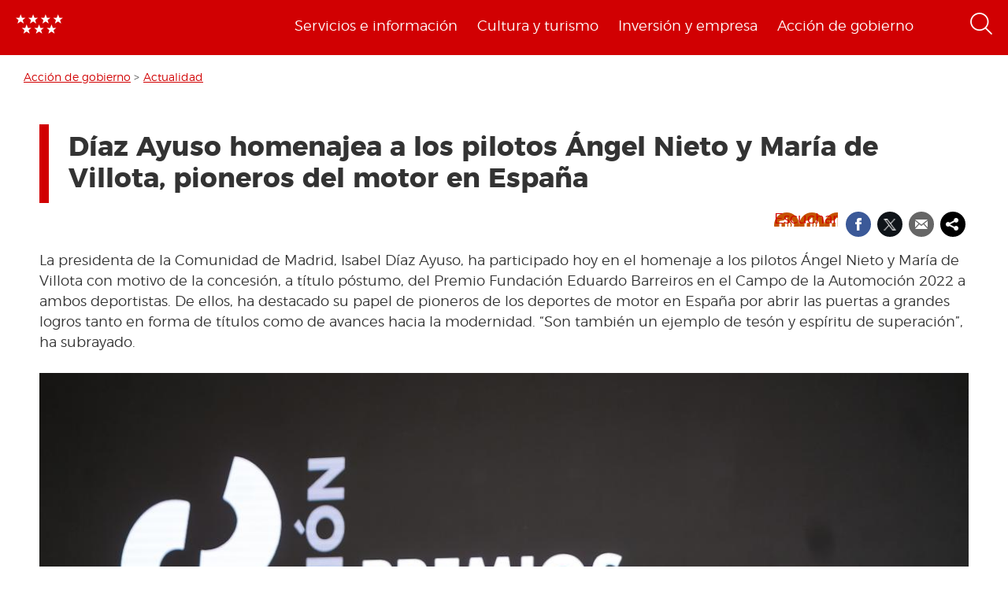

--- FILE ---
content_type: text/css
request_url: https://www.comunidad.madrid/sites/default/files/css/css_BSq4iw9UsCL2deYEKB8fo9D3phB67xos91oTlkdpzp4.css
body_size: 34357
content:
#back-top{position:fixed;bottom:10px;margin-left:20px;z-index:499;_position:absolute;_top:expression(documentElement.scrollTop+body.scrollTop);_margin-top:500px;}body{_background:url(/sites/all/modules/contrib/scroll_to_top/null) fixed;}#back-top a,#back-top-prev a{width:50px;display:block;text-align:center;font:11px/100% Arial,Helvetica,sans-serif;text-transform:uppercase;text-decoration:none;color:#bbb;-webkit-transition:1s;-moz-transition:1s;transition:1s;}#back-top a:hover,#back-top-prev a:hover{color:#000;}#back-top span#button,#back-top-prev span#button-prev{width:50px;height:50px;display:block;margin-bottom:7px;background-color:#ddd;background-position:center center;background-repeat:no-repeat;background-image:url(/sites/all/modules/contrib/scroll_to_top/up-arrow.png);opacity:0.8;filter:alpha(opacity = 80);-webkit-border-radius:8px;-moz-border-radius:8px;border-radius:8px;-webkit-transition:1s;-moz-transition:1s;transition:1s;}#back-top a:hover span#button,#back-top-prev a:hover span#button-prev{opacity:1;filter:alpha(opacity = 100);}#edit-scroll-to-top-preview{float:right;width:100%;}
#simplenews-admin-filter .form-item{clear:both;line-height:1.75em;margin:0pt 1em 0pt 0pt;}#simplenews-admin-filter .form-item label{float:left;width:12em;}#simplenews-admin-filter .spacer{margin-left:12em;}#simplenews-admin-filter .form-select,#simplenews-admin-filter .form-text{width:14em;}.block-simplenews .issues-link,.block-simplenews .issues-list{margin-top:1em;}.block-simplenews .issues-list .newsletter-created{display:none;}
.field-name-ldap-user-prov-entries{display:none;}
.page-publicamadrid > body>.main-container{width:97% !important;margin:0 auto;position:relative;top:30px;}.page-publicamadrid .breadcrumb{margin:0 0 17px !important;padding:0 !important;}.block-facetapi{margin:0 1rem;background-color:#f2f2f2;padding:20px 20px 0px 20px;}.block-facetapi .block-title{font-weight:bold;}.page-publicamadrid .panels-flexible-column-first.inside .inside h2{padding:10px 30px 10px 0;color:#666666;font-family:"Montserrat-semiBold";font-size:2.2rem;cursor:pointer;}.page-publicamadrid .panel-pane.pane-block{padding:20px;}.page-publicamadrid .facetapi-facetapi-checkbox-links,.facetapi-facetapi-checkbox-links ul,.facetapi-facetapi-links,.facetapi-facetapi-links ul{list-style:none;padding:0;margin:0;}.page-publicamadrid .facetapi-facetapi-links+.facetapi-facetapi-link,.facetapi-facetapi-links{font-size:1.4rem;padding:0px 10px 5px;}.page-publicamadrid .facetapi-facetapi-checkbox-links li a,.facetapi-facetapi-links li a{display:block;width:100%;color:#333;-webkit-transition:all 0.25s ease;-moz-transition:all 0.25s ease;-ms-transition:all 0.25s ease;-o-transition:all 0.25s ease;transition:all 0.25s ease;}.page-publicamadrid a.facetapi-limit-link{font-size:14px;padding:0px 10px;}.page-publicamadrid #despliegaFiltros{position:relative;top:43px;float:right;}.page-publicamadrid #edit-search-api-views-fulltext-wrapper{margin-top:1.7em;margin-bottom:1em;}.page-publicamadrid #filtros{float:left;background-color:#135DB3;padding:1em 0.1em 2em 1em;border-radius:10px;}.page-publicamadrid #filtros .views-exposed-widget{max-width:25%;}.page-publicamadrid #edit-search-api-views-fulltext-wrapper{max-width:25%;}.page-publicamadrid #filtros label{color:#fff;}.page-publicamadrid .views-submit-button,.page-publicamadrid .views-reset-button{margin-top:0.5em;}.page-publicamadrid .views-reset-button button{background:#d10002;color:#fff;border:none;height:2.45em;}.page-publicamadrid .views-reset-button button:hover{background:#c02123;}.page-publicamadrid ul{padding-left:0;}.page-publicamadrid li.views-row{display:block;}.page-publicamadrid li.views-row>div{display:block;margin:0;padding:1em;position:relative;width:100%;overflow:hidden;border-top:1px solid rgba(210,0,1,0.2);}.page-publicamadrid li.views-row.views-row-even>div{background-color:rgba(86,115,131,0);}.page-publicamadrid li.views-row>div:hover{background-color:#D10002;color:#fff;border-top:1px solid white;}.page-publicamadrid li.views-row>div:hover a{color:#fff;font-weight:bold;}.page-publicamadrid li.views-row>div *{clear:left;width:auto;flex-grow:1;max-width:96%;}.page-publicamadrid .views-field-Titulo{margin-bottom:0.3em;}.page-publicamadrid .views-row span.views-field{width:80%;float:left;flex-grow:1;margin-left:0 !important;}.page-publicamadrid .views-row .views-field.views-field-solr-document,.page-publicamadrid .views-row .views-field.views-field-ss-titulo{font-size:14px;}.page-publicamadrid .views-row span.views-field.views-field-solr-document-1,.page-publicamadrid .views-row span.views-field.views-field-ss-idreferencia{color:#FFF;font-weight:bold;padding:5px;display:block;position:absolute;top:25px;width:162px;right:-33px;flex-grow:1;font-size:13px;-ms-transform:rotate(43deg);-webkit-transform:rotate(43deg);transform:rotate(43deg);background:#D10002;text-align:center;z-index:999;}.page-publicamadrid .views-row:hover span.views-field.views-field-solr-document-1,.page-publicamadrid .views-row:hover span.views-field.views-field-ss-idreferencia{color:#D20001;background:#fff;}.page-publicamadrid .views-row span.views-field.views-field-solr-document-4,.page-publicamadrid .views-row span.views-field.views-field-ss-urlbvcm{padding:0.5em;width:16%;float:right;}.page-publicamadrid .views-row span.views-field.views-field-solr-document-4 img,.page-publicamadrid .views-row span.views-field.views-field-ss-urlbvcm img{width:inherit;float:right;}.page-publicamadrid .views-row span.views-field.views-field-solr-document-6,.page-publicamadrid .views-row span.views-field.views-field-ss-organismo{width:auto;clear:left;padding-right:0.5em;}.page-publicamadrid .views-row div.views-field.views-field-solr-document-7,.page-publicamadrid .views-row div.views-field.views-field-ss-ano{clear:inherit;padding-right:0.5em;}.page-publicamadrid .views-row span.views-field.views-field-solr-document-2,.page-publicamadrid .views-row div.views-field.views-field-solr-document-3,.page-publicamadrid .views-row span.views-field.views-field-ss-cubierta,.page-publicamadrid .views-row div.views-field.views-field-ss-consejeria{width:auto;clear:none;padding-right:0.5em;}.page-publicamadrid .panels-flexible-column-last ul,.page-publicamadrid .panels-flexible-column-last .inside{padding-left:0;}.page-publicacion .views-row{display:block;margin:1em;position:relative;}.page-publicacion .views-field{margin-left:8%;}.page-publicacion .views-field-Titulo{font-size:20px;font-weight:bold;margin-bottom:0.5em;}.page-publicacion .views-field-solr-document-4,.page-publicacion .views-field-ss-urlbvcm{float:left;left:0;clear:none;position:absolute;width:7%;height:auto;margin-left:0;}.page-publicacion .views-field-solr-document-1,.page-publicacion .views-field-ss-idreferencia{color:#D10002;font-weight:bold;position:absolute;right:0;top:0;margin-left:0 !important;}.page-publicacion .views-field-solr-document-2,.page-publicacion .views-field-ss-cubierta,.views-field-TituloColecciones,.views-field-solr-document-6,.views-field-solr-document-7,.views-field-solr-document-11,.views-field-ss-organismo,.views-field-ss-ano,.views-field-ss-pvp,.views-field-solr-document-15,.views-field-ISBNStem,.views-field-DepositoLegalStem{float:left;}.views-field-solr-document-6,.views-field-solr-document-2,.views-field-ss-organismo,.views-field-ss-cubierta{clear :left;}.views-field-solr-document-13,.views-field-solr-document-12,.views-field-solr-document-8,.views-field-ss-lugar{clear:left;float:left;}.views-label-solr-document-12,.views-label-solr-document-8{font-weight:bold;}.page-publicacion .views-field-solr-document-3,.page-publicacion .views-field-ss-consejeria{float:left;margin:0 5px;}.views-field-solr-document-5,.views-field-ss-soporte{float:left;margin-left:5px !important;}.page-publicamadrid .views-field-Precio{margin-left:0 !important;float:left;}.views-field-solr-document-11,.views-field-ss-pvp,.views-field-Precio{float:left;margin:0 5px !important;clear:none !important;}.page-publicacion .views-field-solr-document-4 img,.page-publicacion .views-field-ss-urlbvcm img{width:100%;}.page-publicacion .views-field-solr-document-7,.page-publicacion .views-field-ss-ano,.page-publicacion .views-field-DepositoLegalStem,.page-publicacion .views-field-ISBNStem,.page-publicacion .views-field-solr-document-15{margin-left:0;}.page-publicacion .views-field-solr-document-7:before,.page-publicacion .views-field-ss-ano:before,.page-publicacion .views-field-ISBNStem:before,.page-publicacion .views-field-solr-document-15:before,.views-field-DepositoLegalStem:before{content:'·';}.page-publicacion .views-field-solr-document-10,.page-publicacion .views-field-ss-disponibilidad{margin-left:5px;}li .publicacion-destacada{background-color:#e7eef7 !important;}li:hover .publicacion-destacada{background-color:#d10002 !important;}li .publicacion-destacada .estrella-destacados{height:30px;width:30px !important;position:absolute;top:0;right:0;background:url(/sites/all/modules/custom/features/buscador_publicaciones/img/estrella-destacados.png) no-repeat right top;z-index:9924;}li:hover .publicacion-destacada:hover .estrella-destacados{background-image:url(/sites/all/modules/custom/features/buscador_publicaciones/img/estrella-destacados-hover.png);}@media (max-width:1023px){.page-publicamadrid .panels-flexible-column{width:100%;}.page-publicamadrid #filtros .views-exposed-widget{max-width:100%;}}
table.cache-consistent{width:50%;}table.cache-consistent div.status-icon{width:24px;height:24px;background-color:transparent;}
div .collapsiblock a{background:url(/sites/all/modules/contrib/collapsiblock/expanded.png) no-repeat right;display:block;}div .collapsiblockCollapsed a{background:url(/sites/all/modules/contrib/collapsiblock/collapsed.png) no-repeat right;}
.bloque-catalogos-oculto{display:none;}.cat-datos-abiertos .main-container .paragraphs-item-image-link-banner{margin-top:0;}.cat-datos-abiertos .panel-one-column-top-area .inside .pane-content{position:relative;}.cat-datos-abiertos .panel-one-column-top-area .inside .pane-content h1{position:relative;top:85px;color:#fff !important;}.cat-datos-abiertos a{color:#4f70c4;}.cat-datos-abiertos .view-catalogo-datos-abiertos .view-header{margin-bottom:2em;}.cat-datos-abiertos .views-field-field-icono{border:1px solid #e5e5e5;border-bottom:0;padding-top:20px;}.cat-datos-abiertos .views-field-field-icono>div{}.cat-datos-abiertos .views-field-field-icono img{margin:auto;}.cat-datos-abiertos .views-field-nothing{border:1px solid #e5e5e5;border-top:0;min-height:72px;}.cat-datos-abiertos .views-field-nothing span{width:100%;}.cat-datos-abiertos .view-catalogo-datos-abiertos .views-row{margin-bottom:1.5em;text-align:center;font-size:18px;}.cat-datos-abiertos .main-container .paragraphs-item-image-link-banner{max-width:100% !important;}.cat-datos-abiertos .view-catalogo-datos-abiertos .boton_elementos{display:block;background-color:#4f70c4;text-align:center;color:#fff;text-decoration:none;padding:10px 30px;margin:0 0 30px;font-size:0.85em;}.cat-datos-abiertos .view-catalogo-datos-abiertos #mostrar_elementos:after{content:"v";margin-left:5px;font-size:0.7em;}.cat-datos-abiertos .view-catalogo-datos-abiertos #ocultar_elementos:after{content:"^";margin-left:5px;font-size:0.7em;}
.destacados-datos-abiertos .contenedor{display:flex;flex-wrap:wrap;}.destacados-datos-abiertos .contenedor_oculto{margin-top:2em;display:flex;flex-wrap:wrap;}.destacados-datos-abiertos .conjuntos{margin-top:2em;}.destacados-datos-abiertos .contenedor .caja,.destacados-datos-abiertos .contenedor_oculto .caja{min-height:200px;margin-bottom:2em;display:inline-block;float:none;vertical-align:top;}.destacados-datos-abiertos .contenedor .caja .title,.destacados-datos-abiertos .contenedor_oculto .caja .title{background-color:#999999;color:#000000;padding:0.8em;min-height:50px;}.destacados-datos-abiertos .contenedor .caja .fecha,.destacados-datos-abiertos .contenedor_oculto .caja .fecha,.destacados-datos-abiertos .contenedor .caja .notes,.destacados-datos-abiertos .contenedor_oculto .caja .notes{margin:0 0.5em 1em;}.destacados-datos-abiertos .caja .fecha{width:auto;float:left;}.destacados-datos-abiertos .caja .notes{width:initial;clear:both;}.destacados-datos-abiertos .contenedor .caja .fecha span,.destacados-datos-abiertos .contenedor_oculto .caja .fecha span{}.destacados-datos-abiertos .contenedor .format,.destacados-datos-abiertos .contenedor_oculto .format{padding:0.5em !important;}.destacados-datos-abiertos .contenedor .caja .formats,.destacados-datos-abiertos .contenedor_oculto .caja .formats{margin:0 0.5em;}.destacados-datos-abiertos .contenedor .caja .format,.destacados-datos-abiertos .contenedor_oculto .caja .format{padding:2px 4px;display:inline-block;background-color:#aaaaaa;font-weight:bold;font-size:13.844px;line-height:14px;}.destacados-datos-abiertos .contenedor .caja .csv,.destacados-datos-abiertos .contenedor_oculto .caja .csv{background-color:#dfb100;}.destacados-datos-abiertos .contenedor .caja .json,.destacados-datos-abiertos .contenedor_oculto .caja .json{background-color:#ef7100;}.destacados-datos-abiertos .contenedor .caja .xls,.destacados-datos-abiertos .contenedor_oculto .caja .xls{background-color:#2db55d;}.destacados-datos-abiertos .contenedor .caja .kml,.destacados-datos-abiertos .contenedor_oculto .caja .kml{background-color:#7aae3d;}.destacados-datos-abiertos .contenedor .caja .geojson,.destacados-datos-abiertos .contenedor_oculto .caja .geojson{background-color:#9855e0;}.destacados-datos-abiertos .conjuntos .boton_conjuntos{display:inline-block;background-color:#45505B;color:#fff;text-decoration:none;padding:10px 30px;margin:0 0 30px;font-size:1.3em;}.destacados-datos-abiertos .contenedor .caja .title,.destacados-datos-abiertos .contenedor_oculto .caja .title{background:#e5e5e5;border:1px solid #979797;display:-ms-flex;display:-webkit-flex;display:flex;min-height:85px;margin-bottom:1em;overflow:hidden;}.destacados-datos-abiertos .contenedor .caja .title span,.destacados-datos-abiertos .contenedor_oculto .caja .title span{display:-ms-flex;display:-webkit-flex;display:flex;justify-content:center;flex-direction:column;overflow:visible;width:100%;}.destacados-datos-abiertos .contenedor .caja .title span a,.destacados-datos-abiertos .contenedor_oculto .caja .title span a{color:#000000;font-weight:bold;}.destacados-datos-abiertos .mostrar-conjuntos,.destacados-datos-abiertos .ocultar-conjuntos{margin-top:2em;text-align:center;}.destacados-datos-abiertos .mostrar-conjuntos .boton_conjuntos,.destacados-datos-abiertos .ocultar-conjuntos .boton_conjuntos{background-color:#D10002;border-radius:8px;}.destacados-datos-abiertos .caja .temas{display:inline-block;float:right;font:0/0 auto;}.destacados-datos-abiertos .caja .temas .tema{width:39px;height:34px;background-size:34px !important;}.destacados-datos-abiertos .caja .temas .tema.ciencia-tecnologia{background:url(/sites/all/modules/custom/custom_drpl_ckan_destacados_ultimos/img/ico-cat-ciencia.png) 0 0 no-repeat;}.destacados-datos-abiertos .caja .temas .tema.comercio{background:url(/sites/all/modules/custom/custom_drpl_ckan_destacados_ultimos/img/ico-cat-comercio.png) 0 0 no-repeat;}.destacados-datos-abiertos .caja .temas .tema.cultura-ocio{background:url(/sites/all/modules/custom/custom_drpl_ckan_destacados_ultimos/img/ico-cat-ocio-y-cultura.png) 0 0 no-repeat;}.destacados-datos-abiertos .caja .temas .tema.demografia{background:url(/sites/all/modules/custom/custom_drpl_ckan_destacados_ultimos/img/ico-cat-demografia.png) 0 0 no-repeat;}.destacados-datos-abiertos .caja .temas .tema.deporte{background:url(/sites/all/modules/custom/custom_drpl_ckan_destacados_ultimos/img/ico-cat-deporte.png) 0 0 no-repeat;}.destacados-datos-abiertos .caja .temas .tema.economia{background:url(/sites/all/modules/custom/custom_drpl_ckan_destacados_ultimos/img/ico-cat-economia.png) 0 0 no-repeat;}.destacados-datos-abiertos .caja .temas .tema.educacion{background:url(/sites/all/modules/custom/custom_drpl_ckan_destacados_ultimos/img/ico-cat-educacion.png) 0 0 no-repeat;}.destacados-datos-abiertos .caja .temas .tema.empleo{background:url(/sites/all/modules/custom/custom_drpl_ckan_destacados_ultimos/img/ico-cat-empleo.png) 0 0 no-repeat;}.destacados-datos-abiertos .caja .temas .tema.energia{background:url(/sites/all/modules/custom/custom_drpl_ckan_destacados_ultimos/img/ico-cat-energia.png) 0 0 no-repeat;}.destacados-datos-abiertos .caja .temas .tema.hacienda{background:url(/sites/all/modules/custom/custom_drpl_ckan_destacados_ultimos/img/ico-cat-hacienda.png) 0 0 no-repeat;}.destacados-datos-abiertos .caja .temas .tema.industria{background:url(/sites/all/modules/custom/custom_drpl_ckan_destacados_ultimos/img/ico-cat-industria.png) 0 0 no-repeat;}.destacados-datos-abiertos .caja .temas .tema.legislacion-justicia{background:url(/sites/all/modules/custom/custom_drpl_ckan_destacados_ultimos/img/ico-cat-legislacion.png) 0 0 no-repeat;;}.destacados-datos-abiertos .caja .temas .tema.medio-ambiente{background:url(/sites/all/modules/custom/custom_drpl_ckan_destacados_ultimos/img/ico-cat-medio-ambiente.png) 0 0 no-repeat;}.destacados-datos-abiertos .caja .temas .tema.medio-rural-pesca{background:url(/sites/all/modules/custom/custom_drpl_ckan_destacados_ultimos/img/ico-cat-medio-rural.png) 0 0 no-repeat;}.destacados-datos-abiertos .caja .temas .tema.salud{background:url(/sites/all/modules/custom/custom_drpl_ckan_destacados_ultimos/img/ico-cat-salud.png) 0 0 no-repeat;}.destacados-datos-abiertos .caja .temas .tema.sector-publico{background:url(/sites/all/modules/custom/custom_drpl_ckan_destacados_ultimos/img/ico-cat-sector-publico.png) 0 0 no-repeat;}.destacados-datos-abiertos .caja .temas .tema.seguridad{background:url(/sites/all/modules/custom/custom_drpl_ckan_destacados_ultimos/img/ico-cat-seguridad.png) 0 0 no-repeat;}.destacados-datos-abiertos .caja .temas .tema.sociedad-bienestar{background:url(/sites/all/modules/custom/custom_drpl_ckan_destacados_ultimos/img/ico-cat-sociedad-y-bienestar.png) 0 0 no-repeat;}.destacados-datos-abiertos .caja .temas .tema.transporte{background:url(/sites/all/modules/custom/custom_drpl_ckan_destacados_ultimos/img/ico-cat-transporte.png) 0 0 no-repeat;}.destacados-datos-abiertos .caja .temas .tema.turismo{background:url(/sites/all/modules/custom/custom_drpl_ckan_destacados_ultimos/img/ico-cat-turismo.png) 0 0 no-repeat;}.destacados-datos-abiertos .caja .temas .tema.urbanismo-infraestructuras{background:url(/sites/all/modules/custom/custom_drpl_ckan_destacados_ultimos/img/ico-cat-urbanismo.png) 0 0 no-repeat;}.destacados-datos-abiertos .caja .temas .tema.vivienda{background:url(/sites/all/modules/custom/custom_drpl_ckan_destacados_ultimos/img/ico-cat-vivienda.png) 0 0 no-repeat;}
.buscador-datos-abiertos .field-name-field-paragraph-title{margin-bottom:1em;margin-top:1em;}.buscador-datos-abiertos #form-ckan-search--2 .form-type-textfield .form-control{width:99%;height:48px;border-radius:0;border-color:#6b6b6b;}.buscador-datos-abiertos #form-ckan-search--2 .btn-primary{width:100%;max-width:48px;height:auto;min-height:48px;float:left;background:#4f70c4 url(/sites/all/modules/custom/custom_drpl_ckan_search/img/lupa-ckan.png) no-repeat 4px 4px;background-size:90%;border:none;border-radius:0;color:#4f70c4;overflow:hidden;font-size:0;}.buscador-datos-abiertos #form-ckan-search--2 > div{padding-left:0.5em;}.buscador-datos-abiertos #form-ckan-search--2 .form-type-textfield{width:95%;float:left;}@media only screen and (max-width:1024px){.buscador-datos-abiertos #form-ckan-search--2 .form-type-textfield{width:92%;}}@media only screen and (max-width:768px){.buscador-datos-abiertos #form-ckan-search--2 .form-type-textfield{width:88%;}}@media only screen and (max-width:425px){.buscador-datos-abiertos #form-ckan-search--2 .form-type-textfield{width:84%;}}.buscador-datos-abiertos #form-ckan-search--2 label[for^="edit-dataset--2"]{position:absolute !important;clip:rect(1px 1px 1px 1px);clip:rect(1px,1px,1px,1px);overflow:hidden;height:1px;}
.cssmap > li a,.cssmap > li a:hover,.cssmap-tooltip-content{background:#111;background:rgba(0,0,0,.8);color:#eee;font:normal 12px 'Lucida Grande',Arial,Helvetica,sans-serif;padding:.4em 1em;text-align:center;text-shadow:0 1px 0 #000;white-space:nowrap;-moz-border-radius:.4em;-ms-border-radius:.4em;-webkit-border-radius:.4em;border-radius:.4em;}.cssmap-1450 .cssmap > li a,.cssmap-1280 .cssmap > li a{font-size:14px}.cssmap-650 .cssmap > li a{font-size:11px}.cssmap-540 .cssmap > li a,.cssmap-430 .cssmap > li a,.cssmap-320 .cssmap > li a,.cssmap-250 .cssmap > li a,.cssmap-210 .cssmap > li a{font-size:10px !important}.cssmap > li a .tooltip-arrow{bottom:-5px;border:solid;border-color:#111 transparent;border-color:rgba(0,0,0,.8) transparent;border-width:5px 5px 0 5px;margin-left:-5px;}.cssmap > li a.tooltip-right .tooltip-arrow{margin-right:-5px;}.cssmap > li a.tooltip-top .tooltip-arrow{border-width:0 5px 5px 5px;top:-5px;}.cssmap > li a small,.cssmap > li a:hover small,.cssmap-tooltip-content small,.cssmap > li a abbr,.cssmap > li a:hover abbr,.cssmap-tooltip-content abbr{display:block;font-size:.8em}.cssmap-pin .cssmap-tooltip-content{padding:1em;text-align:left;white-space:normal;max-width:15em}.cssmap-dark li a,.cssmap-dark li a:hover,.cssmap-tooltip-content.cssmap-dark{background:#eee;background:rgba(255,255,255,.9);border:2px solid #fff;color:#333;font-weight:bold;text-shadow:0 .1em 0 #fff;-moz-border-radius:.4em;-webkit-border-radius:.4em;border-radius:.4em}.cssmap-dark li a .tooltip-arrow{bottom:-7px;border:solid;border-color:#fff transparent;border-width:7px 7px 0 7px;content:"";display:block;left:50%;margin-left:-7px;position:absolute;width:0}.cssmap-dark li a.tooltip-right .tooltip-arrow{margin-right:-7px}.cssmap-dark li a.tooltip-top .tooltip-arrow{border-width:0 7px 7px 7px;top:-7px}.cssmap-vintage li a,.cssmap-vintage li a:hover,.cssmap-tooltip-content.cssmap-vintage{background:#333;border:2px solid #e9e8c9;color:#f5f5f5;text-shadow:0 1px 0 #000;-moz-border-radius:.6em;-ms-border-radius:.6em;-webkit-border-radius:.6em;border-radius:.6em;-moz-box-shadow:0 0 4px #736357;-webkit-box-shadow:0 0 4px #736357;box-shadow:0 0 4px #736357}.cssmap-vintage li a .tooltip-arrow{bottom:-7px;border:solid;border-color:#e9e8c9 transparent;border-width:7px 7px 0 7px;content:"";display:block;left:50%;margin-left:-7px;position:absolute;width:0}.cssmap-vintage li a .tooltip-arrow:after{bottom:3px;border:solid;border-color:#333 transparent;border-width:4px 4px 0 4px;content:"";display:block;left:50%;margin-left:-4px;position:absolute;width:0}.cssmap-vintage li a.tooltip-right .tooltip-arrow{margin-right:-7px}.cssmap-vintage li a.tooltip-top .tooltip-arrow{border-width:0 7px 7px 7px;top:-7px}.cssmap-visible-list a{}.cssmap-visible-list a:hover,.cssmap-visible-list a:focus,.cssmap-visible-list li.focus a{}.cssmap-visible-list a:active,.cssmap-visible-list li.active-region a{}.cssmap-search-link{bottom:0;right:0}a.cssmap-search-link:hover,a.cssmap-search-link:focus{}.cssmap-navigation{text-align:center}.cssmap-nav-list{}.cssmap-nav-list li{display:inline-block;margin:0 .5em;}.cssmap-nav-next{}.cssmap-nav-prev{}.cssmap-nav-separator{}.cssmap-nav-label{}.cssmap-nav-description{}.cssmap-loader{background:#111;background:rgba(0,0,0,.8);color:#eee;font:normal 14px 'Lucida Grande',Arial,sans-serif;padding:.4em 1em;text-shadow:0 1px 0 #000;-moz-border-radius:.4em;-ms-border-radius:.4em;-webkit-border-radius:.4em;border-radius:.4em;}.cssmap-1450 .cssmap-loader,.cssmap-1280 .cssmap-loader{font-size:16px}.cssmap-540 .cssmap-loader,.cssmap-430 .cssmap-loader{font-size:12px}.cssmap-320 .cssmap-loader{font-size:11px}.cssmap-250 .cssmap-loader{font-size:10px}.cssmap-210 .cssmap-loader{font-size:9px}.cssmap-container{margin:0 auto;overflow:hidden;padding:0 !important;position:relative}.cssmap-container,.cssmap-container *,.cssmap-markers-container,.cssmap-markers-container *{-moz-box-sizing:content-box !important;-webkit-box-sizing:content-box !important;box-sizing:content-box !important;-moz-backface-visibility:hidden;-ms-backface-visibility:hidden;-o-backface-visibility:hidden;-webkit-backface-visibility:hidden;backface-visibility:hidden}.cssmap{border:0 none !important;display:block;left:0;margin:0 !important;list-style:none !important;padding:0 !important;position:relative}.cssmap > li{height:0;width:0}.cssmap > li a{height:auto;margin:0 0 0 -9999px;position:absolute;text-decoration:none;width:auto;z-index:89}.cssmap > li a:focus{outline:0 none}.cssmap-container span,.cssmap-cities{display:block;height:0;left:0;position:absolute;top:-9999px;width:0}.cssmap > li a.tooltip-right{left:auto;right:0;width:auto}.cssmap > li a .tooltip-arrow{left:50%;top:auto}.cssmap > li a.tooltip-middle .tooltip-arrow{display:none}.cssmap > li a.tooltip-top .tooltip-arrow{bottom:auto}.cssmap > li a.tooltip-right .tooltip-arrow{left:auto}#cssmap-tooltip{position:absolute;z-index:999}.cssmap-container .cssmap-cities{top:0;z-index:88}.cssmap .bg{padding:10px}.cssmap .active-region .bg{z-index:87}.cssmap .m{cursor:pointer;z-index:99}.cssmap .m span{z-index:89}.cssmap-visible-list-container{margin:0;overflow:hidden;position:relative;z-index:300}.cssmap-visible-list{list-style:none;padding-left:0;padding-right:0}.cssmap-marker img{border:0 none}span.cssmap-loader{height:auto;position:absolute;text-align:center;width:auto;z-index:90}.cssmap-error{margin:2em 0;text-align:left;width:100%}.cssmap-signature{clear:both;font-size:10px;margin:1em 0;overflow:hidden;position:relative;text-align:center;width:100%}.cssmap-signature a{text-decoration:none !important}.cssmap-search-link{position:absolute;z-index:100 !important}
.eu1 .s1{height:.6em;left:8.3em;top:10.5em;width:.1em}.eu1 .s2{height:.2em;left:8.5em;top:10.9em;width:.1em}.eu1 .s3{height:.1em;left:8.5em;top:10.6em;width:.1em}.eu1 .s4{height:.7em;left:8.4em;top:10.5em;width:.1em}.eu2 .s1{height:.1em;left:5.1em;top:10.5em;width:.1em}.eu3 .s1{height:.1em;left:7.5em;top:8.9em;width:.4em}.eu3 .s2{height:.1em;left:7.2em;top:9em;width:.7em}.eu3 .s3{height:.1em;left:7.2em;top:9.1em;width:.7em}.eu3 .s4{height:.6em;left:7.4em;top:9em;width:.1em}.eu3 .s5{height:.1em;left:7em;top:9.4em;width:.7em}.eu3 .s6{height:.1em;left:6.9em;top:9.2em;width:.9em}.eu3 .s7{height:.1em;left:6.7em;top:9.4em;width:.1em}.eu3 .s8{height:.1em;left:6.6em;top:9.3em;width:1.2em}.eu4 .s1{height:.1em;left:9.8em;top:6.8em;width:.3em}.eu4 .s2{height:.2em;left:9.6em;top:6.9em;width:.8em}.eu4 .s3{height:.3em;left:9.4em;top:7.1em;width:1em}.eu4 .s4{height:.2em;left:10.6em;top:7.5em;width:.1em}.eu4 .s5{height:.1em;left:9.8em;top:8.1em;width:.5em}.eu4 .s6{height:.6em;left:9.5em;top:7.3em;width:1em}.eu4 .s7{height:.3em;left:9.3em;top:7.4em;width:1.3em}.eu4 .s8{height:.1em;left:9em;top:7.9em;width:1.5em}.eu4 .s9{height:.6em;left:9.1em;top:7.5em;width:1.3em}.eu5 .s1{height:.1em;left:5.7em;top:8.6em;width:.2em}.eu5 .s2{height:.1em;left:5.6em;top:8.5em;width:.4em}.eu5 .s3{height:.1em;left:5.5em;top:8.4em;width:.5em}.eu5 .s4{height:.2em;left:5.3em;top:8.2em;width:.6em}.eu6 .s1{height:.1em;left:8.1em;top:10.5em;width:.1em}.eu6 .s2{height:.2em;left:8em;top:10.3em;width:.2em}.eu6 .s3{height:.1em;left:7.9em;top:10.2em;width:.4em}.eu6 .s4{height:.1em;left:7.8em;top:10.1em;width:.6em}.eu6 .s5{height:.2em;left:7.7em;top:9.9em;width:.6em}.eu7 .s1{height:.2em;left:9.9em;top:10.2em;width:.1em}.eu7 .s2{height:.1em;left:9.6em;top:10.1em;width:.2em}.eu7 .s3{height:.5em;left:9.5em;top:10.2em;width:.4em}.eu7 .s4{height:.3em;left:8.9em;top:10.4em;width:.7em}.eu7 .s5{height:.6em;left:9em;top:10.2em;width:.5em}.eu7 .s6{height:.3em;left:8.9em;top:10.1em;width:.1em}.eu8 .s1{height:.1em;left:7.8em;top:9.5em;width:.1em}.eu8 .s2{height:.1em;left:7.7em;top:9.6em;width:.3em}.eu8 .s3{height:.1em;left:7.6em;top:9.7em;width:.7em}.eu8 .s4{height:.2em;left:7.7em;top:10.3em;width:.3em}.eu8 .s5{height:.1em;left:7.6em;top:10.2em;width:.3em}.eu8 .s6{height:.1em;left:7.5em;top:10.1em;width:.3em}.eu8 .s7{height:.1em;left:7.4em;top:10em;width:.3em}.eu8 .s8{height:.1em;left:7.3em;top:9.9em;width:.4em}.eu8 .s9{height:.1em;left:7.3em;top:9.8em;width:1em}.eu9 .s1{height:.1em;left:11em;top:12.1em;width:.1em}.eu9 .s2{height:.2em;left:10.7em;top:12.1em;width:.3em}.eu9 .s3{height:.2em;left:10.6em;top:12.2em;width:.3em}.eu10 .s1{height:.1em;left:7.4em;top:8.3em;width:.2em}.eu10 .s2{height:.1em;left:7.2em;top:8.4em;width:.6em}.eu10 .s3{height:.1em;left:7em;top:8.5em;width:.1em}.eu10 .s4{height:.3em;left:7.1em;top:8.5em;width:.1em}.eu10 .s5{height:.2em;left:8.1em;top:8.6em;width:.1em}.eu10 .s6{height:.3em;left:8em;top:8.6em;width:.1em}.eu10 .s7{height:.4em;left:7.2em;top:8.5em;width:.8em}.eu10 .s8{height:.6em;left:7.3em;top:8.4em;width:.2em}.eu11 .s1{height:.1em;left:6.5em;top:6.3em;width:.1em}.eu11 .s2{height:.3em;left:6.6em;top:6.2em;width:.3em}.eu11 .s3{height:.2em;left:6.8em;top:6.5em;width:.2em}.eu11 .s4{height:.8em;left:6.3em;top:6.4em;width:.5em}.eu11 .s5{height:.6em;left:6.8em;top:6.7em;width:.3em}.eu11 .s6{height:.2em;left:7.4em;top:7em;width:.2em}.eu11 .s7{height:.2em;left:3.6em;top:4.8em;width:.1em}.eu11 .s8{height:.2em;left:3.5em;top:4.6em;width:.3em}.eu12 .s1{height:.1em;left:9.3em;top:5.5em;width:.3em}.eu12 .s2{height:.1em;left:9.5em;top:6.2em;width:.3em}.eu12 .s3{height:.5em;left:8.7em;top:5.7em;width:1.1em}.eu12 .s4{height:.2em;left:9.1em;top:5.6em;width:.8em}.eu13 .s1{height:.1em;left:6.1em;top:10.3em;width:.1em}.eu13 .s2{height:.3em;left:6.1em;top:8.8em;width:.2em}.eu13 .s3{height:.4em;left:3.9em;top:8.9em;width:2.3em}.eu13 .s4{height:.6em;left:4.2em;top:8.8em;width:1.9em}.eu13 .s5{height:.9em;left:4.4em;top:8.6em;width:.1em}.eu13 .s6{height:1em;left:4.5em;top:8.6em;width:1.2em}.eu13 .s7{height:.2em;left:5.5em;top:8.5em;width:.1em}.eu13 .s8{height:.3em;left:5.1em;top:8.3em;width:.2em}.eu13 .s9{height:.1em;left:6.1em;top:10.1em;width:.1em}.eu13 .s10{height:.9em;left:5.8em;top:9.6em;width:.3em}.eu13 .s11{height:1.7em;left:4.6em;top:8.7em;width:1.4em}.eu13 .s12{height:1.9em;left:4.8em;top:8.6em;width:.4em}.eu13 .s13{height:2.2em;left:5.2em;top:8.4em;width:.3em}.eu13 .s14{height:.4em;left:6.3em;top:10.4em;width:.3em}.eu14 .s1{height:.1em;left:9.6em;top:1.2em;width:.3em}.eu14 .s2{height:.2em;left:9.5em;top:1.3em;width:.6em}.eu14 .s3{height:.4em;left:9.4em;top:1.4em;width:.6em}.eu14 .s4{height:.1em;left:9.3em;top:1.8em;width:.7em}.eu14 .s5{height:.2em;left:8.6em;top:1.6em;width:.2em}.eu14 .s6{height:.1em;left:8.7em;top:1.8em;width:.2em}.eu14 .s7{height:.1em;left:8.8em;top:1.9em;width:.2em}.eu14 .s8{height:.1em;left:9.1em;top:1.8em;width:.1em}.eu14 .s9{height:.3em;left:9em;top:1.9em;width:1em}.eu14 .s10{height:.3em;left:10.1em;top:2.2em;width:.1em}.eu14 .s11{height:1em;left:9.1em;top:2.1em;width:1em}.eu14 .s12{height:.7em;left:9.2em;top:2.9em;width:1em}.eu14 .s13{height:.3em;left:10.4em;top:4.3em;width:.1em}.eu14 .s14{height:.4em;left:10.3em;top:4.2em;width:.1em}.eu14 .s15{height:1em;left:10.2em;top:3.8em;width:.1em}.eu14 .s16{height:1.3em;left:9.1em;top:3.6em;width:1.1em}.eu14 .s17{height:1.2em;left:9em;top:3.8em;width:1.1em}.eu14 .s18{height:1.2em;left:8.9em;top:3.9em;width:1.1em}.eu14 .s19{height:1.3em;left:8.8em;top:4em;width:1.1em}.eu14 .s20{height:1.5em;left:8.6em;top:4.1em;width:.5em}.eu14 .s21{height:.2em;left:8.3em;top:5.3em;width:1.5em}.eu15 .s1{height:.1em;left:13em;top:10.8em;width:.2em}.eu15 .s2{height:.2em;left:13em;top:10.6em;width:.1em}.eu15 .s3{height:.1em;left:12.6em;top:10.8em;width:.2em}.eu15 .s4{height:.3em;left:12.2em;top:10.5em;width:.8em}.eu15 .s5{height:.2em;left:12.2em;top:10.4em;width:.5em}.eu15 .s6{height:.2em;left:12em;top:10.3em;width:.5em}.eu16 .s1{height:.3em;left:6.1em;top:7.5em;width:.1em}.eu16 .s2{height:.5em;left:7.4em;top:7.8em;width:.1em}.eu16 .s3{height:.1em;left:7.1em;top:7.2em;width:.3em}.eu16 .s4{height:.1em;left:6.8em;top:7.3em;width:.6em}.eu16 .s5{height:.2em;left:6.3em;top:7.2em;width:.5em}.eu16 .s6{height:1em;left:6.2em;top:7.4em;width:1.2em}.eu16 .s7{height:.7em;left:6.1em;top:7.8em;width:1.1em}.eu16 .s8{height:.2em;left:6.2em;top:9.1em;width:.1em}.eu16 .s9{height:.1em;left:6.6em;top:9.2em;width:.3em}.eu16 .s10{height:.1em;left:7.2em;top:8.9em;width:.1em}.eu16 .s11{height:.4em;left:7.1em;top:8.8em;width:.1em}.eu16 .s12{height:.6em;left:6.3em;top:8.6em;width:.8em}.eu16 .s13{height:.7em;left:6em;top:8.1em;width:1em}.eu17 .s1{height:.2em;left:9.5em;top:10.7em;width:.1em}.eu17 .s2{height:.2em;left:8.9em;top:10.8em;width:.6em}.eu17 .s3{height:.2em;left:8.6em;top:10.9em;width:.8em}.eu17 .s4{height:.2em;left:9em;top:12.1em;width:.8em}.eu17 .s5{height:.2em;left:8.9em;top:11.9em;width:1em}.eu17 .s6{height:.2em;left:8.8em;top:11.8em;width:1em}.eu17 .s7{height:.3em;left:8.7em;top:11.6em;width:1em}.eu17 .s8{height:.5em;left:8.6em;top:11.3em;width:1em}.eu17 .s9{height:.6em;left:8.5em;top:11.1em;width:.9em}.eu17 .s10{height:.4em;left:8.4em;top:11.2em;width:1.1em}.eu17 .s11{height:.2em;left:8.3em;top:11.1em;width:.1em}.eu18 .s1{height:.1em;left:8.9em;top:9.1em;width:.1em}.eu18 .s2{height:.2em;left:8.8em;top:9em;width:.1em}.eu18 .s3{height:.4em;left:8.5em;top:9em;width:.3em}.eu18 .s4{height:.5em;left:8.2em;top:9.1em;width:.5em}.eu18 .s5{height:.2em;left:8em;top:9.5em;width:.3em}.eu18 .s6{height:.5em;left:7.9em;top:9.1em;width:.1em}.eu18 .s7{height:.3em;left:7.8em;top:9.2em;width:.9em}.eu19 .s1{height:.5em;left:2.4em;top:3.2em;width:.1em}.eu19 .s2{height:.3em;left:2em;top:3.7em;width:.3em}.eu19 .s3{height:.1em;left:1.2em;top:4.1em;width:.5em}.eu19 .s4{height:.4em;left:.8em;top:3.7em;width:1.2em}.eu19 .s5{height:.6em;left:.5em;top:3.1em;width:1.9em}.eu19 .s6{height:.6em;left:.4em;top:2.8em;width:1.9em}.eu20 .s1{height:.1em;left:3em;top:8.1em;width:.4em}.eu20 .s2{height:.2em;left:3em;top:7.9em;width:.6em}.eu20 .s3{height:.6em;left:3.1em;top:7.4em;width:.7em}.eu20 .s4{height:.7em;left:3.6em;top:7.3em;width:.1em}.eu20 .s5{height:.5em;left:3em;top:7.2em;width:.4em}.eu20 .s6{height:.2em;left:3.2em;top:7em;width:.4em}.eu21 .s1{height:.15em;left:7.05em;top:10.1em;width:.1em}.eu22 .s2{height:.2em;left:7.15em;top:10.1em;width:.1em}.eu22 .s3{height:.1em;left:6.95em;top:11.8em;width:.1em}.eu22 .s4{height:.1em;left:7.4em;top:11.8em;width:.3em}.eu22 .s5{height:.1em;left:7.2em;top:11.7em;width:.5em}.eu22 .s6{height:.2em;left:7em;top:11.5em;width:.8em}.eu22 .s7{height:.2em;left:7.5em;top:11.4em;width:.4em}.eu22 .s8{height:.2em;left:7.6em;top:11.2em;width:.4em}.eu22 .s9{height:.3em;left:8em;top:10.9em;width:.2em}.eu22 .s10{height:.4em;left:7.5em;top:10.8em;width:.5em}.eu22 .s11{height:.2em;left:7.3em;top:10.8em;width:.6em}.eu22 .s12{height:.3em;left:7.1em;top:10.6em;width:.7em}.eu22 .s13{height:.3em;left:7em;top:10.5em;width:.5em}.eu22 .s14{height:.6em;left:6.3em;top:10.8em;width:.4em}.eu22 .s15{height:.5em;left:6.9em;top:10.25em;width:.5em}.eu22 .s16{height:.3em;left:6.6em;top:10.25em;width:.7em}.eu22 .s17{height:.2em;left:6.2em;top:10.1em;width:.6em}.eu22 .s18{height:1.1em;left:6.8em;top:9.5em;width:.25em}.eu22 .s19{height:.1em;left:6.8em;top:9.4em;width:.2em}.eu22 .s20{height:.1em;left:6.7em;top:9.5em;width:.6em}.eu22 .s21{height:.1em;left:6.3em;top:9.6em;width:.1em}.eu22 .s22{height:.2em;left:6.5em;top:9.6em;width:.8em}.eu22 .s23{height:.4em;left:6.1em;top:9.7em;width:1.1em}.eu23 .s1{height:.2em;left:8.5em;top:10.4em;width:.2em}.eu24 .s1{height:.3em;left:9.8em;top:6.5em;width:.1em}.eu24 .s2{height:.1em;left:9.5em;top:6.8em;width:.3em}.eu24 .s3{height:.5em;left:9.4em;top:6.3em;width:.4em}.eu24 .s4{height:.6em;left:9.3em;top:6.2em;width:.1em}.eu24 .s5{height:.5em;left:8.7em;top:6.2em;width:.8em}.eu24 .s6{height:.5em;left:8.6em;top:6.3em;width:.1em}.eu25 .s1{height:.1em;left:6.5em;top:9.3em;width:.1em}.eu26 .s1{height:.1em;left:9.1em;top:7.4em;width:.2em}.eu26 .s2{height:.2em;left:8.9em;top:7.1em;width:.1em}.eu26 .s3{height:.3em;left:9em;top:7.1em;width:.4em}.eu26 .s4{height:.2em;left:9.5em;top:6.9em;width:.1em}.eu26 .s5{height:.1em;left:8.7em;top:6.7em;width:.6em}.eu26 .s6{height:.3em;left:8.6em;top:6.8em;width:.9em}.eu27 .s1{height:.2em;left:5.9em;top:8.6em;width:.1em}.eu28 .s1{height:.1em;left:8.9em;top:10.7em;width:.1em}.eu28 .s2{height:.1em;left:8.6em;top:10.6em;width:.3em}.eu28 .s3{height:.2em;left:8.5em;top:10.7em;width:.4em}.eu29 .s1{height:.2em;left:7.3em;top:11.95em;width:.2em}.eu30 .s1{height:.1em;left:10.1em;top:9.4em;width:.1em}.eu30 .s2{height:.2em;left:10em;top:9.4em;width:.1em}.eu30 .s3{height:.4em;left:9.9em;top:9.4em;width:.1em}.eu30 .s4{height:.1em;left:9.8em;top:9.3em;width:.4em}.eu30 .s5{height:.2em;left:9.7em;top:9.1em;width:.4em}.eu30 .s6{height:.1em;left:9.6em;top:9em;width:.3em}.eu31 .s1{height:.1em;left:6.1em;top:10.2em;width:.1em}.eu32 .s1{height:.1em;left:8.4em;top:10.4em;width:.1em}.eu32 .s2{height:.2em;left:8.3em;top:10.3em;width:.1em}.eu32 .s3{height:.4em;left:8.2em;top:10.3em;width:.1em}.eu33 .s1{height:.1em;left:5.4em;top:8.1em;width:.1em}.eu33 .s2{height:.2em;left:5.5em;top:8em;width:.1em}.eu33 .s3{height:.4em;left:5.6em;top:7.8em;width:.1em}.eu33 .s4{height:.6em;left:5.7em;top:7.6em;width:.2em}.eu33 .s5{height:.1em;left:5.7em;top:7.7em;width:.4em}.eu33 .s6{height:.6em;left:6em;top:7.5em;width:.1em}.eu33 .s7{height:.9em;left:5.9em;top:7.5em;width:.1em}.eu34 .s1{height:.3em;left:5.7em;top:5.5em;width:.1em}.eu34 .s2{height:.2em;left:5.9em;top:6em;width:.6em}.eu34 .s3{height:1.6em;left:5.8em;top:4.4em;width:.8em}.eu34 .s4{height:.9em;left:5.7em;top:4.6em;width:1.4em}.eu34 .s5{height:1.6em;left:6em;top:4.3em;width:.7em}.eu34 .s6{height:1.8em;left:6.2em;top:4em;width:.8em}.eu34 .s7{height:.3em;left:6.4em;top:3.8em;width:.7em}.eu34 .s8{height:.2em;left:7.3em;top:3.7em;width:.1em}.eu34 .s9{height:.4em;left:6.7em;top:3.5em;width:.6em}.eu34 .s10{height:.2em;left:6.9em;top:3.4em;width:.5em}.eu34 .s11{height:.4em;left:6.9em;top:3em;width:.6em}.eu34 .s12{height:.1em;left:7em;top:2.9em;width:.6em}.eu34 .s13{height:.2em;left:7.1em;top:2.7em;width:.6em}.eu34 .s14{height:.4em;left:7.1em;top:2.3em;width:.7em}.eu34 .s15{height:.2em;left:7.1em;top:2.1em;width:.8em}.eu34 .s16{height:.2em;left:7.2em;top:2em;width:.9em}.eu34 .s17{height:.4em;left:7.4em;top:1.6em;width:1.1em}.eu34 .s18{height:.2em;left:7.6em;top:1.5em;width:1em}.eu34 .s19{height:.3em;left:7.9em;top:1.3em;width:.9em}.eu34 .s20{height:.1em;left:9.2em;top:1.8em;width:.1em}.eu34 .s21{height:.1em;left:8.9em;top:1.8em;width:.2em}.eu34 .s22{height:.4em;left:8.8em;top:1.4em;width:.6em}.eu34 .s23{height:.4em;left:8.1em;top:1em;width:1.4em}.eu34 .s24{height:.6em;left:8.7em;top:.7em;width:.9em}.eu34 .s25{height:.7em;left:9.1em;top:.5em;width:.8em}.eu34 .s26{height:.7em;left:9.9em;top:.6em;width:.2em}.eu34 .s27{height:.6em;left:10.3em;top:.8em;width:.1em}.eu34 .s28{height:.8em;left:10.1em;top:.7em;width:.2em}.eu34 .s29{height:.2em;left:10em;top:1.5em;width:.1em}.eu35 .s1{height:.1em;left:8.4em;top:8.7em;width:.5em}.eu35 .s2{height:.1em;left:8.2em;top:8.6em;width:.8em}.eu35 .s3{height:.1em;left:8em;top:8.5em;width:1.1em}.eu35 .s4{height:.2em;left:7.8em;top:8.3em;width:1.3em}.eu35 .s5{height:.4em;left:7.6em;top:8em;width:1.5em}.eu35 .s6{height:.4em;left:7.5em;top:7.9em;width:1.5em}.eu35 .s7{height:.1em;left:7.9em;top:7.1em;width:.3em}.eu35 .s8{height:.1em;left:7.7em;top:7.2em;width:.6em}.eu35 .s9{height:.1em;left:7.5em;top:7.3em;width:1.5em}.eu35 .s10{height:.1em;left:7.5em;top:7.8em;width:1.6em}.eu35 .s11{height:.4em;left:7.4em;top:7.4em;width:1.7em}.eu36 .s1{height:.4em;left:3.6em;top:10.7em;width:.1em}.eu36 .s2{height:1.2em;left:3.4em;top:10.7em;width:.2em}.eu36 .s3{height:1.3em;left:3.1em;top:10.6em;width:.3em}.eu37 .s1{height:.2em;left:10.1em;top:9.8em;width:.1em}.eu37 .s2{height:.4em;left:9.8em;top:9.8em;width:.3em}.eu37 .s3{height:.1em;left:9.3em;top:10.1em;width:.3em}.eu37 .s4{height:.1em;left:8.5em;top:9.6em;width:.1em}.eu37 .s5{height:.2em;left:8.6em;top:9.6em;width:.1em}.eu37 .s6{height:.6em;left:8.7em;top:9.4em;width:1.2em}.eu37 .s7{height:.8em;left:8.9em;top:9.3em;width:.9em}.eu37 .s8{height:.1em;left:9.5em;top:9.1em;width:.2em}.eu37 .s9{height:.8em;left:8.8em;top:9.2em;width:.9em}.eu37 .s10{height:1.1em;left:9em;top:9.1em;width:.3em}.eu38 .s1{height:.1em;left:13.3em;top:10.7em;width:.2em}.eu38 .s2{height:.1em;left:13.1em;top:10.6em;width:.5em}.eu38 .s3{height:.2em;left:13em;top:10.4em;width:.5em}.eu38 .s4{height:.3em;left:12.7em;top:10.2em;width:.7em}.eu38 .s5{height:.1em;left:11.7em;top:10.1em;width:1.7em}.eu38 .s6{height:.1em;left:11.4em;top:9.8em;width:.1em}.eu38 .s7{height:.4em;left:11.5em;top:9.7em;width:1.9em}.eu38 .s8{height:.2em;left:11.9em;top:10.1em;width:.1em}.eu38 .s9{height:.6em;left:11.6em;top:9.5em;width:.4em}.eu38 .s10{height:.5em;left:13.5em;top:9.3em;width:.1em}.eu38 .s11{height:.6em;left:11.7em;top:9.2em;width:1.8em}.eu38 .s12{height:1.3em;left:12.5em;top:9.1em;width:.8em}.eu38 .s13{height:1.6em;left:12em;top:8.7em;width:1.2em}.eu38 .s14{height:.1em;left:11.9em;top:8.6em;width:1.3em}.eu38 .s15{height:.1em;left:11.6em;top:8.5em;width:1.7em}.eu38 .s16{height:.1em;left:13.4em;top:8.5em;width:.2em}.eu38 .s17{height:.1em;left:11.2em;top:8.4em;width:2.4em}.eu38 .s18{height:.1em;left:11.2em;top:8.3em;width:2.5em}.eu38 .s19{height:.1em;left:11em;top:8.2em;width:2.8em}.eu38 .s20{height:.1em;left:11em;top:8.1em;width:2.9em}.eu38 .s21{height:.1em;left:11em;top:8em;width:4.2em}.eu38 .s22{height:.1em;left:10.9em;top:7.9em;width:4.3em}.eu38 .s23{height:.3em;left:10.5em;top:7.7em;width:.2em}.eu38 .s24{height:.4em;left:10.7em;top:7.5em;width:4.5em}.eu38 .s25{height:.2em;left:10.6em;top:7.3em;width:4.8em}.eu38 .s26{height:.3em;left:9.8em;top:5.3em;width:.1em}.eu38 .s27{height:.7em;left:9.8em;top:5.8em;width:.1em}.eu38 .s28{height:1.7em;left:9.9em;top:5.1em;width:.1em}.eu38 .s29{height:1.8em;left:10em;top:5em;width:.1em}.eu38 .s30{height:2em;left:10.1em;top:4.9em;width:.1em}.eu38 .s31{height:.4em;left:10.4em;top:6.9em;width:.1em}.eu38 .s32{height:2.1em;left:10.2em;top:4.8em;width:.1em}.eu38 .s33{height:2.3em;left:10.3em;top:4.6em;width:.2em}.eu38 .s34{height:5.6em;left:10.5em;top:1.8em;width:5em}.eu38 .s35{height:.4em;left:10.1em;top:2.5em;width:.1em}.eu38 .s36{height:.4em;left:10em;top:1.7em;width:1.7em}.eu38 .s37{height:.7em;left:10.1em;top:1.5em;width:.1em}.eu38 .s38{height:2.3em;left:10.2em;top:1.5em;width:1.3em}.eu38 .s39{height:2.8em;left:10.3em;top:1.4em;width:.9em}.eu38 .s40{height:3.1em;left:10.4em;top:1.2em;width:.6em}.eu38 .s41{height:.2em;left:8.4em;top:7.1em;width:.5em}.eu39 .s1{height:.6em;left:8.7em;top:10em;width:.2em}.eu39 .s2{height:.6em;left:8.6em;top:9.8em;width:.1em}.eu39 .s3{height:.1em;left:8.3em;top:10.2em;width:.1em}.eu39 .s4{height:.7em;left:8.4em;top:9.7em;width:.2em}.eu39 .s5{height:.5em;left:8.3em;top:9.6em;width:.2em}.eu40 .s1{height:.1em;left:8.2em;top:8.7em;width:.2em}.eu40 .s2{height:.2em;left:8.1em;top:8.8em;width:.8em}.eu40 .s3{height:.1em;left:8em;top:9.1em;width:.2em}.eu40 .s4{height:.2em;left:7.9em;top:8.9em;width:.6em}.eu41 .s1{height:.2em;left:7.7em;top:9.4em;width:.1em}.eu41 .s2{height:.2em;left:7.5em;top:9.5em;width:.2em}.eu41 .s3{height:.2em;left:7.4em;top:9.6em;width:.2em}.eu41 .s4{height:.3em;left:7.3em;top:9.5em;width:.1em}.eu42 .s1{height:.1em;left:3.8em;top:12em;width:.2em}.eu42 .s2{height:.1em;left:3.7em;top:11.9em;width:.4em}.eu42 .s3{height:.6em;left:3.6em;top:11.3em;width:1em}.eu42 .s4{height:.9em;left:3.7em;top:10.8em;width:1.1em}.eu42 .s5{height:.2em;left:3.6em;top:11.1em;width:2.1em}.eu42 .s6{height:.3em;left:5.2em;top:10.6em;width:.3em}.eu42 .s7{height:.9em;left:5.1em;top:10.6em;width:.1em}.eu42 .s8{height:1em;left:3.7em;top:10.5em;width:1.4em}.eu42 .s9{height:.3em;left:3.4em;top:10.4em;width:1.4em}.eu42 .s10{height:.4em;left:3.2em;top:10.2em;width:1.4em}.eu43 .s1{height:.3em;left:8.2em;top:6em;width:.1em}.eu43 .s2{height:.4em;left:8.1em;top:6.2em;width:.1em}.eu43 .s3{height:.2em;left:7.9em;top:6.3em;width:.4em}.eu43 .s4{height:.2em;left:7.5em;top:6.6em;width:.4em}.eu43 .s5{height:.3em;left:6.8em;top:5.8em;width:.1em}.eu43 .s6{height:.6em;left:6.9em;top:5.8em;width:.1em}.eu43 .s7{height:1.1em;left:7em;top:5.5em;width:.9em}.eu43 .s8{height:.5em;left:8.2em;top:5.3em;width:.1em}.eu43 .s9{height:.7em;left:8em;top:5.2em;width:.2em}.eu43 .s10{height:1.9em;left:7.1em;top:5.1em;width:.1em}.eu43 .s11{height:2.1em;left:7.2em;top:4.9em;width:.3em}.eu43 .s12{height:.5em;left:7em;top:4.1em;width:.1em}.eu43 .s13{height:1.2em;left:7.1em;top:3.9em;width:.3em}.eu43 .s14{height:.1em;left:7.3em;top:3.6em;width:.1em}.eu43 .s15{height:2.6em;left:7.4em;top:3.4em;width:.6em}.eu43 .s16{height:1.7em;left:7.5em;top:3em;width:.6em}.eu43 .s17{height:1.6em;left:7.6em;top:2.9em;width:.6em}.eu43 .s18{height:1.6em;left:7.7em;top:2.7em;width:.6em}.eu43 .s19{height:1.9em;left:7.8em;top:2.3em;width:.7em}.eu43 .s20{height:.2em;left:9.1em;top:3.1em;width:.1em}.eu43 .s21{height:1.1em;left:7.9em;top:2.2em;width:1.2em}.eu43 .s22{height:1.4em;left:8.1em;top:2em;width:.9em}.eu43 .s23{height:2em;left:8.7em;top:1.9em;width:.1em}.eu43 .s24{height:2.3em;left:8.6em;top:1.8em;width:.1em}.eu43 .s25{height:2.4em;left:8.5em;top:1.7em;width:.1em}.eu44 .s1{height:.1em;left:6.4em;top:9.6em;width:.1em}.eu44 .s2{height:.1em;left:6.5em;top:9.2em;width:.1em}.eu44 .s3{height:.2em;left:6.3em;top:9.2em;width:.2em}.eu44 .s4{height:.4em;left:6.1em;top:9.3em;width:.2em}.eu44 .s5{height:.2em;left:6em;top:9.4em;width:.7em}.eu45 .s1{height:.1em;left:10em;top:11.9em;width:1.4em}.eu45 .s2{height:.1em;left:9.8em;top:11.8em;width:2.2em}.eu45 .s3{height:.7em;left:12.6em;top:11.1em;width:.2em}.eu45 .s4{height:.9em;left:12.5em;top:10.8em;width:.1em}.eu45 .s5{height:.1em;left:10.6em;top:10.6em;width:.6em}.eu45 .s6{height:1em;left:9.7em;top:10.8em;width:2.8em}.eu45 .s7{height:.2em;left:9.4em;top:11em;width:.1em}.eu45 .s8{height:.4em;left:9.5em;top:10.9em;width:3.2em}.eu45 .s9{height:.9em;left:9.6em;top:10.7em;width:2.6em}.eu46 .s1{height:.1em;left:10.8em;top:10em;width:.3em}.eu46 .s2{height:.2em;left:10.8em;top:9.8em;width:.6em}.eu46 .s3{height:.2em;left:10.6em;top:9.7em;width:.6em}.eu46 .s4{height:.1em;left:10em;top:9.7em;width:.3em}.eu46 .s5{height:.1em;left:10em;top:9.6em;width:1.2em}.eu46 .s6{height:.1em;left:10.1em;top:9.5em;width:1.3em}.eu46 .s7{height:.2em;left:10.2em;top:9.3em;width:1.5em}.eu46 .s8{height:.1em;left:10.1em;top:9.2em;width:1.6em}.eu46 .s9{height:.5em;left:10.1em;top:8.7em;width:1.9em}.eu46 .s10{height:.1em;left:10.7em;top:7.9em;width:.2em}.eu46 .s11{height:1.7em;left:10.4em;top:8em;width:.6em}.eu46 .s12{height:1.5em;left:10.3em;top:8.1em;width:.7em}.eu46 .s13{height:.1em;left:9.1em;top:8.1em;width:.7em}.eu46 .s14{height:.3em;left:9.1em;top:8.2em;width:1.9em}.eu46 .s15{height:.8em;left:9.9em;top:8.3em;width:1.3em}.eu46 .s16{height:.1em;left:9.1em;top:8.5em;width:2.5em}.eu46 .s17{height:.1em;left:9.3em;top:9.1em;width:.2em}.eu46 .s18{height:.4em;left:9em;top:8.6em;width:2.9em}.eu46 .s19{height:.4em;left:8.9em;top:8.7em;width:.7em}.eu47 .s1{height:.6em;left:5.1em;top:7.7em;width:.1em}.eu47 .s2{height:.7em;left:5em;top:7.7em;width:.1em}.eu47 .s3{height:.8em;left:4.9em;top:7.6em;width:.1em}.eu47 .s4{height:1.1em;left:4.8em;top:7.3em;width:.1em}.eu47 .s5{height:1.3em;left:4.5em;top:7.2em;width:.3em}.eu47 .s6{height:.6em;left:3.8em;top:6.9em;width:.9em}.eu47 .s7{height:.2em;left:3.4em;top:7.2em;width:.2em}.eu47 .s8{height:.5em;left:3.6em;top:6.8em;width:1em}.eu47 .s9{height:.3em;left:4.5em;top:6.2em;width:.1em}.eu47 .s10{height:.5em;left:3.5em;top:6.1em;width:.1em}.eu47 .s11{height:.7em;left:3.6em;top:6em;width:.1em}.eu47 .s12{height:1.5em;left:3.7em;top:5.9em;width:.2em}.eu47 .s13{height:.2em;left:3.8em;top:8.5em;width:.2em}.eu47 .s14{height:2.7em;left:3.9em;top:5.9em;width:.4em}.eu47 .s15{height:2.8em;left:4.2em;top:5.7em;width:.3em}.eu47 .s16{height:.5em;left:4.5em;top:5.1em;width:.3em}.eu48 .s1{height:.1em;left:4.4em;top:6.9em;width:.2em}.eu48 .s2{height:.2em;left:4.3em;top:7em;width:.4em}.eu48 .s3{height:.3em;left:4.2em;top:7.2em;width:.6em}.eu48 .s4{height:.4em;left:4.3em;top:7.3em;width:.6em}.eu48 .s5{height:.4em;left:5.1em;top:7.7em;width:.1em}.eu48 .s6{height:.7em;left:4.3em;top:7.7em;width:.8em}.eu48 .s7{height:.3em;left:4em;top:8.2em;width:1em}.eu48 .s8{height:.3em;left:3.9em;top:8.3em;width:.4em}.eu48 .s9{height:.2em;left:3.8em;top:8.5em;width:.2em}.eu49 .s1{height:.2em;left:3.9em;top:7.3em;width:.3em}.eu50 .s1{height:.1em;left:3.7em;top:7.3em;width:.2em}.eu50 .s2{height:.1em;left:3.4em;top:7.3em;width:.2em}.eu50 .s3{height:.1em;left:3.6em;top:7em;width:.2em}.eu50 .s4{height:.1em;left:3.5em;top:7.1em;width:.4em}.eu50 .s5{height:.1em;left:3.4em;top:7.2em;width:.5em}.eu51 .s1{height:.3em;left:4.5em;top:6.2em;width:.1em}.eu51 .s2{height:.5em;left:4.5em;top:5.1em;width:.3em}.eu51 .s3{height:.7em;left:4.4em;top:6.2em;width:.1em}.eu51 .s4{height:1.3em;left:4.2em;top:5.7em;width:.2em}.eu51 .s5{height:1em;left:3.5em;top:6em;width:.3em}.eu51 .s6{height:1.2em;left:3.8em;top:5.9em;width:.1em}.eu51 .s7{height:.1em;left:3.9em;top:7.2em;width:.2em}.eu51 .s8{height:1.3em;left:3.9em;top:5.9em;width:.4em}.eu52 .s1{height:.3em;left:4em;top:7.6em;width:.3em}.eu52 .s2{height:.3em;left:3.9em;top:7.9em;width:.4em}.cssmap-250{width:250px}.cssmap-250 .europe,.cssmap-250 .europe .bg,.cssmap-250 .europe-cities{background:transparent url(/sites/all/modules/custom/custom_drpl_mapa/cssmap-europe/default/eu-250.png) no-repeat 0 0}.cssmap-250 .europe.cssmap-blue,.cssmap-250 .europe.cssmap-blue .bg,.cssmap-250 .europe-cities.cssmap-blue{background-image:url(/sites/all/modules/custom/custom_drpl_mapa/cssmap-europe/blue/eu-250.png)}.cssmap-250 .europe.cssmap-dark,.cssmap-250 .europe.cssmap-dark .bg,.cssmap-250 .europe-cities.cssmap-dark{background-image:url(/sites/all/modules/custom/custom_drpl_mapa/cssmap-europe/dark/eu-250.png)}.cssmap-250 .europe.cssmap-vintage,.cssmap-250 .europe.cssmap-vintage .bg,.cssmap-250 .europe-cities.cssmap-vintage{background-image:url(/sites/all/modules/custom/custom_drpl_mapa/cssmap-europe/vintage/eu-250.png)}.cssmap-250 .europe.cssmap-custom,.cssmap-250 .europe.cssmap-custom .bg,.cssmap-250 .europe-cities.cssmap-custom{background-image:url(/sites/all/modules/custom/custom_drpl_mapa/cssmap-europe/custom/eu-250.png)}.cssmap-250 .europe,.cssmap-250 .europe-cities{height:210px;width:250px}.cssmap-250 .europe-cities{background-position:-270px 0}.cssmap-250 .europe .m{margin:9998px 0 0 -2px}.cssmap-250 .europe .m span{font-size:16px !important;padding:0 1px 1px 0}.cssmap-250 .europe .bg{padding:5px}.cssmap-250 .eu1.focus .bg,.cssmap-250 .eu1.active-region .bg{height:12px;left:125px;top:162px;width:6px}.cssmap-250 .eu1.focus .bg{background-position:-195px -475px}.cssmap-250 .eu1.active-region .bg{background-position:-195px -725px}.cssmap-250 .eu2.focus .bg,.cssmap-250 .eu2.active-region .bg{height:1px;left:74px;top:162px;width:2px}.cssmap-250 .eu2.focus .bg{background-position:-327px -480px}.cssmap-250 .eu2.active-region .bg{background-position:-327px -730px}.cssmap-250 .eu3.focus .bg,.cssmap-250 .eu3.active-region .bg{height:12px;left:97px;top:136px;width:22px}.cssmap-250 .eu3.focus .bg{background-position:-99px -294px}.cssmap-250 .eu3.active-region .bg{background-position:-99px -544px}.cssmap-250 .eu4.focus .bg,.cssmap-250 .eu4.active-region .bg{height:24px;left:136px;top:102px;width:28px}.cssmap-250 .eu4.focus .bg{background-position:-49px -293px}.cssmap-250 .eu4.active-region .bg{background-position:-49px -543px}.cssmap-250 .eu5.focus .bg,.cssmap-250 .eu5.active-region .bg{height:9px;left:77px;top:125px;width:12px}.cssmap-250 .eu5.focus .bg{background-position:-422px -295px}.cssmap-250 .eu5.active-region .bg{background-position:-422px -545px}.cssmap-250 .eu6.focus .bg,.cssmap-250 .eu6.active-region .bg{height:12px;left:115px;top:151px;width:12px}.cssmap-250 .eu6.focus .bg{background-position:-88px -262px}.cssmap-250 .eu6.active-region .bg{background-position:-88px -512px}.cssmap-250 .eu7.focus .bg,.cssmap-250 .eu7.active-region .bg{height:12px;left:134px;top:156px;width:18px}.cssmap-250 .eu7.focus .bg{background-position:-267px -262px}.cssmap-250 .eu7.active-region .bg{background-position:-267px -512px}.cssmap-250 .eu8.focus .bg,.cssmap-250 .eu8.active-region .bg{height:17px;left:108px;top:146px;width:17px}.cssmap-250 .eu8.focus .bg{background-position:-126px -327px}.cssmap-250 .eu8.active-region .bg{background-position:-126px -577px}.cssmap-250 .eu9.focus .bg,.cssmap-250 .eu9.active-region .bg{height:5px;left:162px;top:187px;width:7px}.cssmap-250 .eu9.focus .bg{background-position:-249px -477px}.cssmap-250 .eu9.active-region .bg{background-position:-249px -727px}.cssmap-250 .eu10.focus .bg,.cssmap-250 .eu10.active-region .bg{height:12px;left:104px;top:127px;width:20px}.cssmap-250 .eu10.focus .bg{background-position:-47px -261px}.cssmap-250 .eu10.active-region .bg{background-position:-47px -511px}.cssmap-250 .eu11.focus .bg,.cssmap-250 .eu11.active-region .bg{height:43px;left:48px;top:67px;width:66px}.cssmap-250 .eu11.focus .bg{background-position:-5px -436px}.cssmap-250 .eu11.active-region .bg{background-position:-5px -686px}.cssmap-250 .eu12.focus .bg,.cssmap-250 .eu12.active-region .bg{height:12px;left:132px;top:83px;width:19px}.cssmap-250 .eu12.focus .bg{background-position:-370px -262px}.cssmap-250 .eu12.active-region .bg{background-position:-370px -512px}.cssmap-250 .eu13.focus .bg,.cssmap-250 .eu13.active-region .bg{height:41px;left:55px;top:126px;width:42px}.cssmap-250 .eu13.focus .bg{background-position:-225px -300px}.cssmap-250 .eu13.active-region .bg{background-position:-225px -550px}.cssmap-250 .eu14.focus .bg,.cssmap-250 .eu14.active-region .bg{height:71px;left:125px;top:12px;width:35px}.cssmap-250 .eu14.focus .bg{background-position:-163px -368px}.cssmap-250 .eu14.active-region .bg{background-position:-163px -618px}.cssmap-250 .eu15.focus .bg,.cssmap-250 .eu15.active-region .bg{height:10px;left:184px;top:158px;width:20px}.cssmap-250 .eu15.focus .bg{background-position:-122px -263px}.cssmap-250 .eu15.active-region .bg{background-position:-122px -513px}.cssmap-250 .eu16.focus .bg,.cssmap-250 .eu16.active-region .bg{height:37px;left:87px;top:107px;width:27px}.cssmap-250 .eu16.focus .bg{background-position:-53px -337px}.cssmap-250 .eu16.active-region .bg{background-position:-53px -587px}.cssmap-250 .eu17.focus .bg,.cssmap-250 .eu17.active-region .bg{height:26px;left:125px;top:165px;width:26px}.cssmap-250 .eu17.focus .bg{background-position:-4px -294px}.cssmap-250 .eu17.active-region .bg{background-position:-4px -544px}.cssmap-250 .eu18.focus .bg,.cssmap-250 .eu18.active-region .bg{height:12px;left:116px;top:138px;width:20px}.cssmap-250 .eu18.focus .bg{background-position:-410px -263px}.cssmap-250 .eu18.active-region .bg{background-position:-410px -513px}.cssmap-250 .eu19.focus .bg,.cssmap-250 .eu19.active-region .bg{height:22px;left:0;top:40px;width:32px}.cssmap-250 .eu19.focus .bg{background-position:-101px -416px}.cssmap-250 .eu19.active-region .bg{background-position:-101px -666px}.cssmap-250 .eu20.focus .bg,.cssmap-250 .eu20.active-region .bg{height:19px;left:40px;top:106px;width:13px}.cssmap-250 .eu20.focus .bg{background-position:-233px -262px}.cssmap-250 .eu20.active-region .bg{background-position:-233px -512px}.cssmap-250 .eu21.focus .bg,.cssmap-250 .eu21.active-region .bg{height:1px;left:106px;top:157px;width:1px}.cssmap-250 .eu21.focus .bg{background-position:-432px -482px}.cssmap-250 .eu21.active-region .bg{background-position:-432px -732px}.cssmap-250 .eu22.focus .bg,.cssmap-250 .eu22.active-region .bg{height:45px;left:89px;top:144px;width:34px}.cssmap-250 .eu22.focus .bg{background-position:-369px -298px}.cssmap-250 .eu22.active-region .bg{background-position:-369px -548px}.cssmap-250 .eu23.focus .bg,.cssmap-250 .eu23.active-region .bg{height:6px;left:127px;top:159px;width:6px}.cssmap-250 .eu23.focus .bg{background-position:-423px -432px}.cssmap-250 .eu23.active-region .bg{background-position:-423px -682px}.cssmap-250 .eu24.focus .bg,.cssmap-250 .eu24.active-region .bg{height:13px;left:130px;top:92px;width:21px}.cssmap-250 .eu24.focus .bg{background-position:-153px -458px}.cssmap-250 .eu24.active-region .bg{background-position:-153px -708px}.cssmap-250 .eu25.focus .bg,.cssmap-250 .eu25.active-region .bg{height:1px;left:97px;top:143px;width:1px}.cssmap-250 .eu25.focus .bg{background-position:-378px -480px}.cssmap-250 .eu25.active-region .bg{background-position:-378px -730px}.cssmap-250 .eu26.focus .bg,.cssmap-250 .eu26.active-region .bg{height:13px;left:130px;top:101px;width:17px}.cssmap-250 .eu26.focus .bg{background-position:-10px -261px}.cssmap-250 .eu26.active-region .bg{background-position:-10px -511px}.cssmap-250 .eu27.focus .bg,.cssmap-250 .eu27.active-region .bg{height:4px;left:86px;top:131px;width:3px}.cssmap-250 .eu27.focus .bg{background-position:-275px -478px}.cssmap-250 .eu27.active-region .bg{background-position:-275px -728px}.cssmap-250 .eu28.focus .bg,.cssmap-250 .eu28.active-region .bg{height:6px;left:128px;top:163px;width:8px}.cssmap-250 .eu28.focus .bg{background-position:-422px -381px}.cssmap-250 .eu28.active-region .bg{background-position:-422px -631px}.cssmap-250 .eu29.focus .bg,.cssmap-250 .eu29.active-region .bg{height:1px;left:110px;top:186px;width:1px}.cssmap-250 .eu29.focus .bg{background-position:-351px -480px}.cssmap-250 .eu29.active-region .bg{background-position:-351px -730px}.cssmap-250 .eu30.focus .bg,.cssmap-250 .eu30.active-region .bg{height:13px;left:146px;top:138px;width:11px}.cssmap-250 .eu30.focus .bg{background-position:-305px -262px}.cssmap-250 .eu30.active-region .bg{background-position:-305px -512px}.cssmap-250 .eu31.focus .bg,.cssmap-250 .eu31.active-region .bg{height:1px;left:91px;top:158px;width:1px}.cssmap-250 .eu31.focus .bg{background-position:-404px -481px}.cssmap-250 .eu31.active-region .bg{background-position:-404px -731px}.cssmap-250 .eu32.focus .bg,.cssmap-250 .eu32.active-region .bg{height:7px;left:122px;top:158px;width:6px}.cssmap-250 .eu32.focus .bg{background-position:-422px -406px}.cssmap-250 .eu32.active-region .bg{background-position:-422px -656px}.cssmap-250 .eu33.focus .bg,.cssmap-250 .eu33.active-region .bg{height:14px;left:79px;top:115px;width:12px}.cssmap-250 .eu33.focus .bg{background-position:-144px -294px}.cssmap-250 .eu33.active-region .bg{background-position:-144px -544px}.cssmap-250 .eu34.focus .bg,.cssmap-250 .eu34.active-region .bg{height:90px;left:83px;top:3px;width:76px}.cssmap-250 .eu34.focus .bg{background-position:-275px -364px}.cssmap-250 .eu34.active-region .bg{background-position:-275px -614px}.cssmap-250 .eu35.focus .bg,.cssmap-250 .eu35.active-region .bg{height:27px;left:110px;top:109px;width:29px}.cssmap-250 .eu35.focus .bg{background-position:-4px -340px}.cssmap-250 .eu35.active-region .bg{background-position:-4px -590px}.cssmap-250 .eu36.focus .bg,.cssmap-250 .eu36.active-region .bg{height:20px;left:43px;top:164px;width:10px}.cssmap-250 .eu36.focus .bg{background-position:-99px -325px}.cssmap-250 .eu36.active-region .bg{background-position:-99px -575px}.cssmap-250 .eu37.focus .bg,.cssmap-250 .eu37.active-region .bg{height:20px;left:128px;top:139px;width:27px}.cssmap-250 .eu37.focus .bg{background-position:-101px -456px}.cssmap-250 .eu37.active-region .bg{background-position:-101px -706px}.cssmap-250 .eu38.focus .bg,.cssmap-250 .eu38.active-region .bg{height:174px;left:126px;top:-6px;width:124px}.cssmap-250 .eu38.focus .bg{background-position:-452px -263px}.cssmap-250 .eu38.active-region .bg{background-position:-452px -513px}.cssmap-250 .eu39.focus .bg,.cssmap-250 .eu39.active-region .bg{height:16px;left:124px;top:148px;width:12px}.cssmap-250 .eu39.focus .bg{background-position:-337px -262px}.cssmap-250 .eu39.active-region .bg{background-position:-337px -512px}.cssmap-250 .eu40.focus .bg,.cssmap-250 .eu40.active-region .bg{height:9px;left:118px;top:133px;width:17px}.cssmap-250 .eu40.focus .bg{background-position:-195px -262px}.cssmap-250 .eu40.active-region .bg{background-position:-195px -512px}.cssmap-250 .eu41.focus .bg,.cssmap-250 .eu41.active-region .bg{height:6px;left:108px;top:145px;width:9px}.cssmap-250 .eu41.focus .bg{background-position:-422px -325px}.cssmap-250 .eu41.active-region .bg{background-position:-422px -575px}.cssmap-250 .eu42.focus .bg,.cssmap-250 .eu42.active-region .bg{height:32px;left:43px;top:157px;width:39px}.cssmap-250 .eu42.focus .bg{background-position:-101px -364px}.cssmap-250 .eu42.active-region .bg{background-position:-101px -614px}.cssmap-250 .eu43.focus .bg,.cssmap-250 .eu43.active-region .bg{height:86px;left:101px;top:21px;width:38px}.cssmap-250 .eu43.focus .bg{background-position:-217px -369px}.cssmap-250 .eu43.active-region .bg{background-position:-217px -619px}.cssmap-250 .eu44.focus .bg,.cssmap-250 .eu44.active-region .bg{height:9px;left:87px;top:141px;width:13px}.cssmap-250 .eu44.focus .bg{background-position:-162px -263px}.cssmap-250 .eu44.active-region .bg{background-position:-162px -513px}.cssmap-250 .eu45.focus .bg,.cssmap-250 .eu45.active-region .bg{height:24px;left:143px;top:164px;width:55px}.cssmap-250 .eu45.focus .bg{background-position:-14px -393px}.cssmap-250 .eu45.active-region .bg{background-position:-14px -643px}.cssmap-250 .eu46.focus .bg,.cssmap-250 .eu46.active-region .bg{height:35px;left:133px;top:121px;width:52px}.cssmap-250 .eu46.focus .bg{background-position:-295px -300px}.cssmap-250 .eu46.active-region .bg{background-position:-295px -550px}.cssmap-250 .eu47.focus .bg,.cssmap-250 .eu47.active-region .bg{height:56px;left:46px;top:77px;width:29px}.cssmap-250 .eu47.focus .bg{background-position:-177px -294px}.cssmap-250 .eu47.active-region .bg{background-position:-177px -544px}.cssmap-250 .eu48.focus .bg,.cssmap-250 .eu48.active-region .bg{height:29px;left:54px;top:103px;width:22px}.cssmap-250 .eu48.focus .bg{background-position:-374px -415px}.cssmap-250 .eu48.active-region .bg{background-position:-374px -665px}.cssmap-250 .eu49.focus .bg,.cssmap-250 .eu49.active-region .bg{height:2px;left:56px;top:111px;width:2px}.cssmap-250 .eu49.focus .bg{background-position:-299px -480px}.cssmap-250 .eu49.active-region .bg{background-position:-299px -730px}.cssmap-250 .eu50.focus .bg,.cssmap-250 .eu50.active-region .bg{height:7px;left:46px;top:107px;width:8px}.cssmap-250 .eu50.focus .bg{background-position:-421px -354px}.cssmap-250 .eu50.active-region .bg{background-position:-421px -604px}.cssmap-250 .eu51.focus .bg,.cssmap-250 .eu51.active-region .bg{height:34px;left:48px;top:77px;width:20px}.cssmap-250 .eu51.focus .bg{background-position:-371px -363px}.cssmap-250 .eu51.active-region .bg{background-position:-371px -613px}.cssmap-250 .eu52.focus .bg,.cssmap-250 .eu52.active-region .bg{height:10px;left:55px;top:116px;width:8px}.cssmap-250 .eu52.focus .bg{background-position:-221px -475px}.cssmap-250 .eu52.active-region .bg{background-position:-221px -725px}.cssmap-250 .eu1 a{left:132px;top:172px}.cssmap-250 .eu1 a.tooltip-right .tooltip-arrow{right:118px}.cssmap-250 .eu2 a{left:79px;top:167px}.cssmap-250 .eu2 a.tooltip-left .tooltip-arrow{left:79px}.cssmap-250 .eu3 a{left:117px;top:146px}.cssmap-250 .eu3 a.tooltip-left .tooltip-arrow{left:117px}.cssmap-250 .eu4 a{left:155px;top:119px}.cssmap-250 .eu4 a.tooltip-right .tooltip-arrow{right:95px}.cssmap-250 .eu5 a{left:88px;top:133px}.cssmap-250 .eu5 a.tooltip-left .tooltip-arrow{left:88px}.cssmap-250 .eu6 a{left:126px;top:161px}.cssmap-250 .eu6 a.tooltip-left .tooltip-arrow{left:126px}.cssmap-250 .eu7 a{left:147px;top:167px}.cssmap-250 .eu7 a.tooltip-right .tooltip-arrow{right:103px}.cssmap-250 .eu8 a{left:122px;top:154px}.cssmap-250 .eu8 a.tooltip-left .tooltip-arrow{left:122px}.cssmap-250 .eu9 a{left:170px;top:195px}.cssmap-250 .eu9 a.tooltip-right .tooltip-arrow{right:80px}.cssmap-250 .eu10 a{left:119px;top:137px}.cssmap-250 .eu10 a.tooltip-left .tooltip-arrow{left:119px}.cssmap-250 .eu11 a{left:101px;top:107px}.cssmap-250 .eu11 a.tooltip-left .tooltip-arrow{left:101px}.cssmap-250 .eu12 a{left:148px;top:93px}.cssmap-250 .eu12 a.tooltip-right .tooltip-arrow{right:102px}.cssmap-250 .eu13 a{left:83px;top:149px}.cssmap-250 .eu13 a.tooltip-left .tooltip-arrow{left:83px}.cssmap-250 .eu14 a{left:152px;top:60px}.cssmap-250 .eu14 a.tooltip-right .tooltip-arrow{right:98px}.cssmap-250 .eu15 a{left:200px;top:169px}.cssmap-250 .eu15 a.tooltip-right .tooltip-arrow{right:50px}.cssmap-250 .eu16 a{left:105px;top:130px}.cssmap-250 .eu16 a.tooltip-left .tooltip-arrow{left:105px}.cssmap-250 .eu17 a{left:137px;top:179px}.cssmap-250 .eu17 a.tooltip-right .tooltip-arrow{right:113px}.cssmap-250 .eu18 a{left:130px;top:149px}.cssmap-250 .eu18 a.tooltip-right .tooltip-arrow{right:120px}.cssmap-250 .eu19 a{left:24px;top:56px}.cssmap-250 .eu19 a.tooltip-left .tooltip-arrow{left:24px}.cssmap-250 .eu20 a{left:53px;top:122px}.cssmap-250 .eu20 a.tooltip-left .tooltip-arrow{left:53px}.cssmap-250 .eu21 a{left:112px;top:162px}.cssmap-250 .eu21 a.tooltip-left .tooltip-arrow{left:112px}.cssmap-250 .eu22 a{left:111px;top:166px}.cssmap-250 .eu22 a.tooltip-left .tooltip-arrow{left:111px}.cssmap-250 .eu23 a{left:135px;top:167px}.cssmap-250 .eu23 a.tooltip-right .tooltip-arrow{right:115px}.cssmap-250 .eu24 a{left:148px;top:103px}.cssmap-250 .eu24 a.tooltip-right .tooltip-arrow{right:102px}.cssmap-250 .eu25 a{left:102px;top:149px}.cssmap-250 .eu25 a.tooltip-left .tooltip-arrow{left:102px}.cssmap-250 .eu26 a{left:144px;top:111px}.cssmap-250 .eu26 a.tooltip-right .tooltip-arrow{right:106px}.cssmap-250 .eu27 a{left:92px;top:137px}.cssmap-250 .eu27 a.tooltip-left .tooltip-arrow{left:92px}.cssmap-250 .eu28 a{left:137px;top:171px}.cssmap-250 .eu28 a.tooltip-right .tooltip-arrow{right:113px}.cssmap-250 .eu29 a{left:116px;top:192px}.cssmap-250 .eu29 a.tooltip-left .tooltip-arrow{left:116px}.cssmap-250 .eu30 a{left:157px;top:149px}.cssmap-250 .eu30 a.tooltip-right .tooltip-arrow{right:93px}.cssmap-250 .eu31 a{left:97px;top:163px}.cssmap-250 .eu31 a.tooltip-left .tooltip-arrow{left:97px}.cssmap-250 .eu32 a{left:130px;top:166px}.cssmap-250 .eu32 a.tooltip-right .tooltip-arrow{right:120px}.cssmap-250 .eu33 a{left:91px;top:126px}.cssmap-250 .eu33 a.tooltip-left .tooltip-arrow{left:91px}.cssmap-250 .eu34 a{left:100px;top:77px}.cssmap-250 .eu34 a.tooltip-left .tooltip-arrow{left:100px}.cssmap-250 .eu35 a{left:130px;top:126px}.cssmap-250 .eu35 a.tooltip-right .tooltip-arrow{right:120px}.cssmap-250 .eu36 a{left:53px;top:178px}.cssmap-250 .eu36 a.tooltip-left .tooltip-arrow{left:53px}.cssmap-250 .eu37 a{left:146px;top:153px}.cssmap-250 .eu37 a.tooltip-right .tooltip-arrow{right:104px}.cssmap-250 .eu38 a{left:198px;top:94px}.cssmap-250 .eu38 a.tooltip-right .tooltip-arrow{right:52px}.cssmap-250 .eu39 a{left:134px;top:160px}.cssmap-250 .eu39 a.tooltip-right .tooltip-arrow{right:116px}.cssmap-250 .eu40 a{left:130px;top:142px}.cssmap-250 .eu40 a.tooltip-right .tooltip-arrow{right:120px}.cssmap-250 .eu41 a{left:117px;top:153px}.cssmap-250 .eu41 a.tooltip-left .tooltip-arrow{left:117px}.cssmap-250 .eu42 a{left:65px;top:176px}.cssmap-250 .eu42 a.tooltip-left .tooltip-arrow{left:65px}.cssmap-250 .eu43 a{left:125px;top:55px}.cssmap-250 .eu43 a.tooltip-left .tooltip-arrow{left:125px}.cssmap-250 .eu44 a{left:98px;top:150px}.cssmap-250 .eu44 a.tooltip-left .tooltip-arrow{left:98px}.cssmap-250 .eu45 a{left:176px;top:180px}.cssmap-250 .eu45 a.tooltip-right .tooltip-arrow{right:74px}.cssmap-250 .eu46 a{left:165px;top:139px}.cssmap-250 .eu46 a.tooltip-right .tooltip-arrow{right:85px}.cssmap-250 .eu47 a{left:68px;top:115px}.cssmap-250 .eu47 a.tooltip-left .tooltip-arrow{left:68px}.cssmap-250 .eu48 a{left:71px;top:123px}.cssmap-250 .eu48 a.tooltip-left .tooltip-arrow{left:71px}.cssmap-250 .eu49 a{left:62px;top:117px}.cssmap-250 .eu49 a.tooltip-left .tooltip-arrow{left:62px}.cssmap-250 .eu50 a{left:57px;top:115px}.cssmap-250 .eu50 a.tooltip-left .tooltip-arrow{left:57px}.cssmap-250 .eu51 a{left:63px;top:103px}.cssmap-250 .eu51 a.tooltip-left .tooltip-arrow{left:63px}.cssmap-250 .eu52 a{left:64px;top:125px}.cssmap-250 .eu52 a.tooltip-left .tooltip-arrow{left:64px}.cssmap-320{width:320px}.cssmap-320 .europe,.cssmap-320 .europe .bg,.cssmap-320 .europe-cities{background:transparent url(/sites/all/modules/custom/custom_drpl_mapa/cssmap-europe/default/eu-320.png) no-repeat 0 0}.cssmap-320 .europe.cssmap-blue,.cssmap-320 .europe.cssmap-blue .bg,.cssmap-320 .europe-cities.cssmap-blue{background-image:url(/sites/all/modules/custom/custom_drpl_mapa/cssmap-europe/blue/eu-320.png)}.cssmap-320 .europe.cssmap-dark,.cssmap-320 .europe.cssmap-dark .bg,.cssmap-320 .europe-cities.cssmap-dark{background-image:url(/sites/all/modules/custom/custom_drpl_mapa/cssmap-europe/dark/eu-320.png)}.cssmap-320 .europe.cssmap-vintage,.cssmap-320 .europe.cssmap-vintage .bg,.cssmap-320 .europe-cities.cssmap-vintage{background-image:url(/sites/all/modules/custom/custom_drpl_mapa/cssmap-europe/vintage/eu-320.png)}.cssmap-320 .europe.cssmap-custom,.cssmap-320 .europe.cssmap-custom .bg,.cssmap-320 .europe-cities.cssmap-custom{background-image:url(/sites/all/modules/custom/custom_drpl_mapa/cssmap-europe/custom/eu-320.png)}.cssmap-320 .europe,.cssmap-320 .europe-cities{height:260px;width:320px}.cssmap-320 .europe-cities{background-position:-350px 0}.cssmap-320 .europe .m{margin:9998px 0 0 1px}.cssmap-320 .europe .m span{font-size:20px !important}.cssmap-320 .eu1.focus .bg,.cssmap-320 .eu1.active-region .bg{height:15px;left:156px;top:199px;width:7px}.cssmap-320 .eu1.focus .bg{background-position:-189px -570px}.cssmap-320 .eu1.active-region .bg{background-position:-189px -880px}.cssmap-320 .eu2.focus .bg,.cssmap-320 .eu2.active-region .bg{height:2px;left:93px;top:199px;width:2px}.cssmap-320 .eu2.focus .bg{background-position:-316px -573px}.cssmap-320 .eu2.active-region .bg{background-position:-316px -883px}.cssmap-320 .eu3.focus .bg,.cssmap-320 .eu3.active-region .bg{height:15px;left:122px;top:166px;width:28px}.cssmap-320 .eu3.focus .bg{background-position:-122px -346px}.cssmap-320 .eu3.active-region .bg{background-position:-122px -656px}.cssmap-320 .eu4.focus .bg,.cssmap-320 .eu4.active-region .bg{height:30px;left:170px;top:124px;width:35px}.cssmap-320 .eu4.focus .bg{background-position:-62px -346px}.cssmap-320 .eu4.active-region .bg{background-position:-62px -656px}.cssmap-320 .eu5.focus .bg,.cssmap-320 .eu5.active-region .bg{height:12px;left:97px;top:152px;width:14px}.cssmap-320 .eu5.focus .bg{background-position:-510px -348px}.cssmap-320 .eu5.active-region .bg{background-position:-510px -658px}.cssmap-320 .eu6.focus .bg,.cssmap-320 .eu6.active-region .bg{height:15px;left:144px;top:186px;width:14px}.cssmap-320 .eu6.focus .bg{background-position:-100px -306px}.cssmap-320 .eu6.active-region .bg{background-position:-100px -616px}.cssmap-320 .eu7.focus .bg,.cssmap-320 .eu7.active-region .bg{height:15px;left:167px;top:191px;width:23px}.cssmap-320 .eu7.focus .bg{background-position:-321px -305px}.cssmap-320 .eu7.active-region .bg{background-position:-321px -615px}.cssmap-320 .eu8.focus .bg,.cssmap-320 .eu8.active-region .bg{height:21px;left:136px;top:179px;width:22px}.cssmap-320 .eu8.focus .bg{background-position:-159px -386px}.cssmap-320 .eu8.active-region .bg{background-position:-159px -696px}.cssmap-320 .eu9.focus .bg,.cssmap-320 .eu9.active-region .bg{height:6px;left:203px;top:231px;width:9px}.cssmap-320 .eu9.focus .bg{background-position:-471px -567px}.cssmap-320 .eu9.active-region .bg{background-position:-471px -877px}.cssmap-320 .eu10.focus .bg,.cssmap-320 .eu10.active-region .bg{height:14px;left:131px;top:155px;width:25px}.cssmap-320 .eu10.focus .bg{background-position:-51px -306px}.cssmap-320 .eu10.active-region .bg{background-position:-51px -616px}.cssmap-320 .eu11.focus .bg,.cssmap-320 .eu11.active-region .bg{height:54px;left:60px;top:81px;width:82px}.cssmap-320 .eu11.focus .bg{background-position:-5px -525px}.cssmap-320 .eu11.active-region .bg{background-position:-5px -835px}.cssmap-320 .eu12.focus .bg,.cssmap-320 .eu12.active-region .bg{height:15px;left:166px;top:101px;width:23px}.cssmap-320 .eu12.focus .bg{background-position:-447px -306px}.cssmap-320 .eu12.active-region .bg{background-position:-447px -616px}.cssmap-320 .eu13.focus .bg,.cssmap-320 .eu13.active-region .bg{height:51px;left:69px;top:155px;width:53px}.cssmap-320 .eu13.focus .bg{background-position:-273px -354px}.cssmap-320 .eu13.active-region .bg{background-position:-273px -664px}.cssmap-320 .eu14.focus .bg,.cssmap-320 .eu14.active-region .bg{height:88px;left:157px;top:12px;width:44px}.cssmap-320 .eu14.focus .bg{background-position:-200px -435px}.cssmap-320 .eu14.active-region .bg{background-position:-200px -745px}.cssmap-320 .eu15.focus .bg,.cssmap-320 .eu15.active-region .bg{height:13px;left:230px;top:194px;width:24px}.cssmap-320 .eu15.focus .bg{background-position:-140px -305px}.cssmap-320 .eu15.active-region .bg{background-position:-140px -615px}.cssmap-320 .eu16.focus .bg,.cssmap-320 .eu16.active-region .bg{height:46px;left:109px;top:130px;width:33px}.cssmap-320 .eu16.focus .bg{background-position:-66px -400px}.cssmap-320 .eu16.active-region .bg{background-position:-66px -710px}.cssmap-320 .eu17.focus .bg,.cssmap-320 .eu17.active-region .bg{height:32px;left:157px;top:203px;width:32px}.cssmap-320 .eu17.focus .bg{background-position:-7px -346px}.cssmap-320 .eu17.active-region .bg{background-position:-7px -656px}.cssmap-320 .eu18.focus .bg,.cssmap-320 .eu18.active-region .bg{height:15px;left:145px;top:169px;width:25px}.cssmap-320 .eu18.focus .bg{background-position:-494px -306px}.cssmap-320 .eu18.active-region .bg{background-position:-494px -616px}.cssmap-320 .eu19.focus .bg,.cssmap-320 .eu19.active-region .bg{height:27px;left:0;top:46px;width:40px}.cssmap-320 .eu19.focus .bg{background-position:-128px -499px}.cssmap-320 .eu19.active-region .bg{background-position:-128px -809px}.cssmap-320 .eu20.focus .bg,.cssmap-320 .eu20.active-region .bg{height:24px;left:50px;top:129px;width:16px}.cssmap-320 .eu20.focus .bg{background-position:-280px -305px}.cssmap-320 .eu20.active-region .bg{background-position:-280px -615px}.cssmap-320 .eu21.focus .bg,.cssmap-320 .eu21.active-region .bg{height:1px;left:132px;top:193px;width:1px}.cssmap-320 .eu21.focus .bg{background-position:-433px -574px}.cssmap-320 .eu21.active-region .bg{background-position:-433px -884px}.cssmap-320 .eu22.focus .bg,.cssmap-320 .eu22.active-region .bg{height:56px;left:111px;top:177px;width:43px}.cssmap-320 .eu22.focus .bg{background-position:-440px -349px}.cssmap-320 .eu22.active-region .bg{background-position:-440px -659px}.cssmap-320 .eu23.focus .bg,.cssmap-320 .eu23.active-region .bg{height:7px;left:159px;top:196px;width:7px}.cssmap-320 .eu23.focus .bg{background-position:-518px -516px}.cssmap-320 .eu23.active-region .bg{background-position:-518px -826px}.cssmap-320 .eu24.focus .bg,.cssmap-320 .eu24.active-region .bg{height:16px;left:162px;top:112px;width:27px}.cssmap-320 .eu24.focus .bg{background-position:-543px -305px}.cssmap-320 .eu24.active-region .bg{background-position:-543px -615px}.cssmap-320 .eu25.focus .bg,.cssmap-320 .eu25.active-region .bg{height:2px;left:121px;top:176px;width:1px}.cssmap-320 .eu25.focus .bg{background-position:-376px -573px}.cssmap-320 .eu25.active-region .bg{background-position:-376px -883px}.cssmap-320 .eu26.focus .bg,.cssmap-320 .eu26.active-region .bg{height:17px;left:162px;top:122px;width:21px}.cssmap-320 .eu26.focus .bg{background-position:-4px -305px}.cssmap-320 .eu26.active-region .bg{background-position:-4px -615px}.cssmap-320 .eu27.focus .bg,.cssmap-320 .eu27.active-region .bg{height:5px;left:108px;top:160px;width:3px}.cssmap-320 .eu27.focus .bg{background-position:-256px -570px}.cssmap-320 .eu27.active-region .bg{background-position:-256px -880px}.cssmap-320 .eu28.focus .bg,.cssmap-320 .eu28.active-region .bg{height:8px;left:161px;top:200px;width:10px}.cssmap-320 .eu28.focus .bg{background-position:-518px -450px}.cssmap-320 .eu28.active-region .bg{background-position:-518px -760px}.cssmap-320 .eu29.focus .bg,.cssmap-320 .eu29.active-region .bg{height:1px;left:138px;top:229px;width:1px}.cssmap-320 .eu29.focus .bg{background-position:-345px -572px}.cssmap-320 .eu29.active-region .bg{background-position:-345px -882px}.cssmap-320 .eu30.focus .bg,.cssmap-320 .eu30.active-region .bg{height:16px;left:183px;top:169px;width:13px}.cssmap-320 .eu30.focus .bg{background-position:-369px -304px}.cssmap-320 .eu30.active-region .bg{background-position:-369px -614px}.cssmap-320 .eu31.focus .bg,.cssmap-320 .eu31.active-region .bg{height:1px;left:114px;top:193px;width:1px}.cssmap-320 .eu31.focus .bg{background-position:-407px -573px}.cssmap-320 .eu31.active-region .bg{background-position:-407px -883px}.cssmap-320 .eu32.focus .bg,.cssmap-320 .eu32.active-region .bg{height:9px;left:153px;top:194px;width:7px}.cssmap-320 .eu32.focus .bg{background-position:-518px -482px}.cssmap-320 .eu32.active-region .bg{background-position:-518px -792px}.cssmap-320 .eu33.focus .bg,.cssmap-320 .eu33.active-region .bg{height:17px;left:99px;top:140px;width:15px}.cssmap-320 .eu33.focus .bg{background-position:-173px -342px}.cssmap-320 .eu33.active-region .bg{background-position:-173px -652px}.cssmap-320 .eu34.focus .bg,.cssmap-320 .eu34.active-region .bg{height:113px;left:104px;top:0;width:95px}.cssmap-320 .eu34.focus .bg{background-position:-343px -432px}.cssmap-320 .eu34.active-region .bg{background-position:-343px -742px}.cssmap-320 .eu35.focus .bg,.cssmap-320 .eu35.active-region .bg{height:34px;left:138px;top:133px;width:36px}.cssmap-320 .eu35.focus .bg{background-position:-5px -403px}.cssmap-320 .eu35.active-region .bg{background-position:-5px -713px}.cssmap-320 .eu36.focus .bg,.cssmap-320 .eu36.active-region .bg{height:24px;left:54px;top:201px;width:12px}.cssmap-320 .eu36.focus .bg{background-position:-124px -385px}.cssmap-320 .eu36.active-region .bg{background-position:-124px -695px}.cssmap-320 .eu37.focus .bg,.cssmap-320 .eu37.active-region .bg{height:24px;left:160px;top:170px;width:34px}.cssmap-320 .eu37.focus .bg{background-position:-129px -552px}.cssmap-320 .eu37.active-region .bg{background-position:-129px -862px}.cssmap-320 .eu38.focus .bg,.cssmap-320 .eu38.active-region .bg{height:218px;left:158px;top:-11px;width:155px}.cssmap-320 .eu38.focus .bg{background-position:-552px -346px}.cssmap-320 .eu38.active-region .bg{background-position:-552px -656px}.cssmap-320 .eu39.focus .bg,.cssmap-320 .eu39.active-region .bg{height:20px;left:155px;top:181px;width:15px}.cssmap-320 .eu39.focus .bg{background-position:-406px -304px}.cssmap-320 .eu39.active-region .bg{background-position:-406px -614px}.cssmap-320 .eu40.focus .bg,.cssmap-320 .eu40.active-region .bg{height:11px;left:148px;top:163px;width:21px}.cssmap-320 .eu40.focus .bg{background-position:-235px -305px}.cssmap-320 .eu40.active-region .bg{background-position:-235px -615px}.cssmap-320 .eu41.focus .bg,.cssmap-320 .eu41.active-region .bg{height:8px;left:135px;top:178px;width:12px}.cssmap-320 .eu41.focus .bg{background-position:-509px -384px}.cssmap-320 .eu41.active-region .bg{background-position:-509px -694px}.cssmap-320 .eu42.focus .bg,.cssmap-320 .eu42.active-region .bg{height:40px;left:55px;top:193px;width:49px}.cssmap-320 .eu42.focus .bg{background-position:-125px -434px}.cssmap-320 .eu42.active-region .bg{background-position:-125px -744px}.cssmap-320 .eu43.focus .bg,.cssmap-320 .eu43.active-region .bg{height:108px;left:127px;top:22px;width:47px}.cssmap-320 .eu43.focus .bg{background-position:-269px -434px}.cssmap-320 .eu43.active-region .bg{background-position:-269px -744px}.cssmap-320 .eu44.focus .bg,.cssmap-320 .eu44.active-region .bg{height:11px;left:109px;top:173px;width:17px}.cssmap-320 .eu44.focus .bg{background-position:-192px -306px}.cssmap-320 .eu44.active-region .bg{background-position:-192px -616px}.cssmap-320 .eu45.focus .bg,.cssmap-320 .eu45.active-region .bg{height:29px;left:179px;top:202px;width:69px}.cssmap-320 .eu45.focus .bg{background-position:-3px -471px}.cssmap-320 .eu45.active-region .bg{background-position:-3px -781px}.cssmap-320 .eu46.focus .bg,.cssmap-320 .eu46.active-region .bg{height:44px;left:167px;top:147px;width:65px}.cssmap-320 .eu46.focus .bg{background-position:-351px -354px}.cssmap-320 .eu46.active-region .bg{background-position:-351px -664px}.cssmap-320 .eu47.focus .bg,.cssmap-320 .eu47.active-region .bg{height:69px;left:58px;top:92px;width:36px}.cssmap-320 .eu47.focus .bg{background-position:-213px -340px}.cssmap-320 .eu47.active-region .bg{background-position:-213px -650px}.cssmap-320 .eu48.focus .bg,.cssmap-320 .eu48.active-region .bg{height:36px;left:67px;top:126px;width:27px}.cssmap-320 .eu48.focus .bg{background-position:-465px -499px}.cssmap-320 .eu48.active-region .bg{background-position:-465px -809px}.cssmap-320 .eu49.focus .bg,.cssmap-320 .eu49.active-region .bg{height:3px;left:70px;top:135px;width:3px}.cssmap-320 .eu49.focus .bg{background-position:-286px -570px}.cssmap-320 .eu49.active-region .bg{background-position:-286px -880px}.cssmap-320 .eu50.focus .bg,.cssmap-320 .eu50.active-region .bg{height:8px;left:58px;top:130px;width:10px}.cssmap-320 .eu50.focus .bg{background-position:-517px -418px}.cssmap-320 .eu50.active-region .bg{background-position:-517px -728px}.cssmap-320 .eu51.focus .bg,.cssmap-320 .eu51.active-region .bg{height:42px;left:61px;top:92px;width:25px}.cssmap-320 .eu51.focus .bg{background-position:-466px -432px}.cssmap-320 .eu51.active-region .bg{background-position:-466px -742px}.cssmap-320 .eu52.focus .bg,.cssmap-320 .eu52.active-region .bg{height:12px;left:69px;top:141px;width:10px}.cssmap-320 .eu52.focus .bg{background-position:-221px -570px}.cssmap-320 .eu52.active-region .bg{background-position:-221px -880px}.cssmap-320 .eu1 a{left:169px;top:216px}.cssmap-320 .eu1 a.tooltip-right .tooltip-arrow{right:151px}.cssmap-320 .eu2 a{left:103px;top:209px}.cssmap-320 .eu2 a.tooltip-left .tooltip-arrow{left:103px}.cssmap-320 .eu3 a{left:150px;top:183px}.cssmap-320 .eu3 a.tooltip-left .tooltip-arrow{left:150px}.cssmap-320 .eu4 a{left:198px;top:149px}.cssmap-320 .eu4 a.tooltip-right .tooltip-arrow{right:122px}.cssmap-320 .eu5 a{left:114px;top:166px}.cssmap-320 .eu5 a.tooltip-left .tooltip-arrow{left:114px}.cssmap-320 .eu6 a{left:161px;top:201px}.cssmap-320 .eu6 a.tooltip-right .tooltip-arrow{right:159px}.cssmap-320 .eu7 a{left:187px;top:209px}.cssmap-320 .eu7 a.tooltip-right .tooltip-arrow{right:133px}.cssmap-320 .eu8 a{left:157px;top:193px}.cssmap-320 .eu8 a.tooltip-left .tooltip-arrow{left:157px}.cssmap-320 .eu9 a{left:217px;top:244px}.cssmap-320 .eu9 a.tooltip-right .tooltip-arrow{right:103px}.cssmap-320 .eu10 a{left:152px;top:172px}.cssmap-320 .eu10 a.tooltip-left .tooltip-arrow{left:152px}.cssmap-320 .eu11 a{left:131px;top:134px}.cssmap-320 .eu11 a.tooltip-left .tooltip-arrow{left:131px}.cssmap-320 .eu12 a{left:189px;top:116px}.cssmap-320 .eu12 a.tooltip-right .tooltip-arrow{right:131px}.cssmap-320 .eu13 a{left:108px;top:187px}.cssmap-320 .eu13 a.tooltip-left .tooltip-arrow{left:108px}.cssmap-320 .eu14 a{left:194px;top:76px}.cssmap-320 .eu14 a.tooltip-right .tooltip-arrow{right:126px}.cssmap-320 .eu15 a{left:254px;top:212px}.cssmap-320 .eu15 a.tooltip-right .tooltip-arrow{right:66px}.cssmap-320 .eu16 a{left:135px;top:163px}.cssmap-320 .eu16 a.tooltip-left .tooltip-arrow{left:135px}.cssmap-320 .eu17 a{left:176px;top:224px}.cssmap-320 .eu17 a.tooltip-right .tooltip-arrow{right:144px}.cssmap-320 .eu18 a{left:167px;top:186px}.cssmap-320 .eu18 a.tooltip-right .tooltip-arrow{right:153px}.cssmap-320 .eu19 a{left:34px;top:70px}.cssmap-320 .eu19 a.tooltip-left .tooltip-arrow{left:34px}.cssmap-320 .eu20 a{left:71px;top:153px}.cssmap-320 .eu20 a.tooltip-left .tooltip-arrow{left:71px}.cssmap-320 .eu21 a{left:144px;top:203px}.cssmap-320 .eu21 a.tooltip-left .tooltip-arrow{left:144px}.cssmap-320 .eu22 a{left:143px;top:208px}.cssmap-320 .eu22 a.tooltip-left .tooltip-arrow{left:143px}.cssmap-320 .eu23 a{left:172px;top:209px}.cssmap-320 .eu23 a.tooltip-right .tooltip-arrow{right:148px}.cssmap-320 .eu24 a{left:189px;top:129px}.cssmap-320 .eu24 a.tooltip-right .tooltip-arrow{right:131px}.cssmap-320 .eu25 a{left:132px;top:186px}.cssmap-320 .eu25 a.tooltip-left .tooltip-arrow{left:132px}.cssmap-320 .eu26 a{left:184px;top:140px}.cssmap-320 .eu26 a.tooltip-right .tooltip-arrow{right:136px}.cssmap-320 .eu27 a{left:119px;top:172px}.cssmap-320 .eu27 a.tooltip-left .tooltip-arrow{left:119px}.cssmap-320 .eu28 a{left:175px;top:214px}.cssmap-320 .eu28 a.tooltip-right .tooltip-arrow{right:145px}.cssmap-320 .eu29 a{left:149px;top:240px}.cssmap-320 .eu29 a.tooltip-left .tooltip-arrow{left:149px}.cssmap-320 .eu30 a{left:200px;top:186px}.cssmap-320 .eu30 a.tooltip-right .tooltip-arrow{right:120px}.cssmap-320 .eu31 a{left:124px;top:204px}.cssmap-320 .eu31 a.tooltip-left .tooltip-arrow{left:124px}.cssmap-320 .eu32 a{left:166px;top:208px}.cssmap-320 .eu32 a.tooltip-right .tooltip-arrow{right:154px}.cssmap-320 .eu33 a{left:117px;top:158px}.cssmap-320 .eu33 a.tooltip-left .tooltip-arrow{left:117px}.cssmap-320 .eu34 a{left:130px;top:96px}.cssmap-320 .eu34 a.tooltip-left .tooltip-arrow{left:130px}.cssmap-320 .eu35 a{left:167px;top:158px}.cssmap-320 .eu35 a.tooltip-right .tooltip-arrow{right:153px}.cssmap-320 .eu36 a{left:70px;top:223px}.cssmap-320 .eu36 a.tooltip-left .tooltip-arrow{left:70px}.cssmap-320 .eu37 a{left:186px;top:192px}.cssmap-320 .eu37 a.tooltip-right .tooltip-arrow{right:134px}.cssmap-320 .eu38 a{left:252px;top:117px}.cssmap-320 .eu38 a.tooltip-right .tooltip-arrow{right:68px}.cssmap-320 .eu39 a{left:172px;top:201px}.cssmap-320 .eu39 a.tooltip-right .tooltip-arrow{right:148px}.cssmap-320 .eu40 a{left:167px;top:178px}.cssmap-320 .eu40 a.tooltip-right .tooltip-arrow{right:153px}.cssmap-320 .eu41 a{left:150px;top:192px}.cssmap-320 .eu41 a.tooltip-left .tooltip-arrow{left:150px}.cssmap-320 .eu42 a{left:86px;top:221px}.cssmap-320 .eu42 a.tooltip-left .tooltip-arrow{left:86px}.cssmap-320 .eu43 a{left:161px;top:69px}.cssmap-320 .eu43 a.tooltip-right .tooltip-arrow{right:159px}.cssmap-320 .eu44 a{left:127px;top:187px}.cssmap-320 .eu44 a.tooltip-left .tooltip-arrow{left:127px}.cssmap-320 .eu45 a{left:224px;top:225px}.cssmap-320 .eu45 a.tooltip-right .tooltip-arrow{right:96px}.cssmap-320 .eu46 a{left:210px;top:174px}.cssmap-320 .eu46 a.tooltip-right .tooltip-arrow{right:110px}.cssmap-320 .eu47 a{left:90px;top:145px}.cssmap-320 .eu47 a.tooltip-left .tooltip-arrow{left:90px}.cssmap-320 .eu48 a{left:93px;top:154px}.cssmap-320 .eu48 a.tooltip-left .tooltip-arrow{left:93px}.cssmap-320 .eu49 a{left:82px;top:147px}.cssmap-320 .eu49 a.tooltip-left .tooltip-arrow{left:82px}.cssmap-320 .eu50 a{left:76px;top:143px}.cssmap-320 .eu50 a.tooltip-left .tooltip-arrow{left:76px}.cssmap-320 .eu51 a{left:83px;top:129px}.cssmap-320 .eu51 a.tooltip-left .tooltip-arrow{left:83px}.cssmap-320 .eu52 a{left:84px;top:157px}.cssmap-320 .eu52 a.tooltip-left .tooltip-arrow{left:84px}.cssmap-430{width:430px}.cssmap-430 .europe,.cssmap-430 .europe .bg,.cssmap-430 .europe-cities{background:transparent url(/sites/all/modules/custom/custom_drpl_mapa/cssmap-europe/default/eu-430.png) no-repeat 0 0}.cssmap-430 .europe.cssmap-blue,.cssmap-430 .europe.cssmap-blue .bg,.cssmap-430 .europe-cities.cssmap-blue{background-image:url(/sites/all/modules/custom/custom_drpl_mapa/cssmap-europe/blue/eu-430.png)}.cssmap-430 .europe.cssmap-dark,.cssmap-430 .europe.cssmap-dark .bg,.cssmap-430 .europe-cities.cssmap-dark{background-image:url(/sites/all/modules/custom/custom_drpl_mapa/cssmap-europe/dark/eu-430.png)}.cssmap-430 .europe.cssmap-vintage,.cssmap-430 .europe.cssmap-vintage .bg,.cssmap-430 .europe-cities.cssmap-vintage{background-image:url(/sites/all/modules/custom/custom_drpl_mapa/cssmap-europe/vintage/eu-430.png)}.cssmap-430 .europe.cssmap-custom,.cssmap-430 .europe.cssmap-custom .bg,.cssmap-430 .europe-cities.cssmap-custom{background-image:url(/sites/all/modules/custom/custom_drpl_mapa/cssmap-europe/custom/eu-430.png)}.cssmap-430 .europe,.cssmap-430 .europe-cities{height:340px;width:430px}.cssmap-430 .europe-cities{background-position:-450px 0}.cssmap-430 .europe .m{margin:9999px 0 0 10px}.cssmap-430 .europe .m span{font-size:26px !important;padding:0 1px 1px 0}.cssmap-430 .eu1.focus .bg,.cssmap-430 .eu1.active-region .bg{height:19px;left:215px;top:263px;width:9px}.cssmap-430 .eu1.focus .bg{background-position:-564px -679px}.cssmap-430 .eu1.active-region .bg{background-position:-564px -1029px}.cssmap-430 .eu2.focus .bg,.cssmap-430 .eu2.active-region .bg{height:2px;left:132px;top:263px;width:2px}.cssmap-430 .eu2.focus .bg{background-position:-309px -704px}.cssmap-430 .eu2.active-region .bg{background-position:-309px -1054px}.cssmap-430 .eu3.focus .bg,.cssmap-430 .eu3.active-region .bg{height:19px;left:170px;top:221px;width:36px}.cssmap-430 .eu3.focus .bg{background-position:-144px -432px}.cssmap-430 .eu3.active-region .bg{background-position:-144px -782px}.cssmap-430 .eu4.focus .bg,.cssmap-430 .eu4.active-region .bg{height:39px;left:233px;top:166px;width:45px}.cssmap-430 .eu4.focus .bg{background-position:-74px -432px}.cssmap-430 .eu4.active-region .bg{background-position:-74px -782px}.cssmap-430 .eu5.focus .bg,.cssmap-430 .eu5.active-region .bg{height:15px;left:137px;top:202px;width:18px}.cssmap-430 .eu5.focus .bg{background-position:-605px -469px}.cssmap-430 .eu5.active-region .bg{background-position:-605px -819px}.cssmap-430 .eu6.focus .bg,.cssmap-430 .eu6.active-region .bg{height:19px;left:198px;top:246px;width:18px}.cssmap-430 .eu6.focus .bg{background-position:-114px -388px}.cssmap-430 .eu6.active-region .bg{background-position:-114px -738px}.cssmap-430 .eu7.focus .bg,.cssmap-430 .eu7.active-region .bg{height:19px;left:229px;top:253px;width:29px}.cssmap-430 .eu7.focus .bg{background-position:-367px -389px}.cssmap-430 .eu7.active-region .bg{background-position:-367px -739px}.cssmap-430 .eu8.focus .bg,.cssmap-430 .eu8.active-region .bg{height:27px;left:188px;top:238px;width:28px}.cssmap-430 .eu8.focus .bg{background-position:-188px -480px}.cssmap-430 .eu8.active-region .bg{background-position:-188px -830px}.cssmap-430 .eu9.focus .bg,.cssmap-430 .eu9.active-region .bg{height:7px;left:275px;top:305px;width:11px}.cssmap-430 .eu9.focus .bg{background-position:-623px -650px}.cssmap-430 .eu9.active-region .bg{background-position:-623px -1000px}.cssmap-430 .eu10.focus .bg,.cssmap-430 .eu10.active-region .bg{height:19px;left:181px;top:206px;width:32px}.cssmap-430 .eu10.focus .bg{background-position:-56px -389px}.cssmap-430 .eu10.active-region .bg{background-position:-56px -739px}.cssmap-430 .eu11.focus .bg,.cssmap-430 .eu11.active-region .bg{height:70px;left:90px;top:109px;width:106px}.cssmap-430 .eu11.focus .bg{background-position:-5px -642px}.cssmap-430 .eu11.active-region .bg{background-position:-5px -992px}.cssmap-430 .eu12.focus .bg,.cssmap-430 .eu12.active-region .bg{height:20px;left:227px;top:135px;width:30px}.cssmap-430 .eu12.focus .bg{background-position:-509px -388px}.cssmap-430 .eu12.active-region .bg{background-position:-509px -738px}.cssmap-430 .eu13.focus .bg,.cssmap-430 .eu13.active-region .bg{height:66px;left:102px;top:206px;width:69px}.cssmap-430 .eu13.focus .bg{background-position:-321px -444px}.cssmap-430 .eu13.active-region .bg{background-position:-321px -794px}.cssmap-430 .eu14.focus .bg,.cssmap-430 .eu14.active-region .bg{height:114px;left:216px;top:20px;width:57px}.cssmap-430 .eu14.focus .bg{background-position:-240px -548px}.cssmap-430 .eu14.active-region .bg{background-position:-240px -898px}.cssmap-430 .eu15.focus .bg,.cssmap-430 .eu15.active-region .bg{height:16px;left:311px;top:257px;width:32px}.cssmap-430 .eu15.focus .bg{background-position:-158px -388px}.cssmap-430 .eu15.active-region .bg{background-position:-158px -738px}.cssmap-430 .eu16.focus .bg,.cssmap-430 .eu16.active-region .bg{height:59px;left:153px;top:174px;width:43px}.cssmap-430 .eu16.focus .bg{background-position:-80px -496px}.cssmap-430 .eu16.active-region .bg{background-position:-80px -846px}.cssmap-430 .eu17.focus .bg,.cssmap-430 .eu17.active-region .bg{height:42px;left:215px;top:268px;width:42px}.cssmap-430 .eu17.focus .bg{background-position:-4px -434px}.cssmap-430 .eu17.active-region .bg{background-position:-4px -784px}.cssmap-430 .eu18.focus .bg,.cssmap-430 .eu18.active-region .bg{height:20px;left:200px;top:224px;width:32px}.cssmap-430 .eu18.focus .bg{background-position:-565px -389px}.cssmap-430 .eu18.active-region .bg{background-position:-565px -739px}.cssmap-430 .eu19.focus .bg,.cssmap-430 .eu19.active-region .bg{height:35px;left:12px;top:64px;width:52px}.cssmap-430 .eu19.focus .bg{background-position:-151px -610px}.cssmap-430 .eu19.active-region .bg{background-position:-151px -960px}.cssmap-430 .eu20.focus .bg,.cssmap-430 .eu20.active-region .bg{height:31px;left:77px;top:172px;width:21px}.cssmap-430 .eu20.focus .bg{background-position:-322px -388px}.cssmap-430 .eu20.active-region .bg{background-position:-322px -738px}.cssmap-430 .eu21.focus .bg,.cssmap-430 .eu21.active-region .bg{height:1px;left:184px;top:255px;width:1px}.cssmap-430 .eu21.focus .bg{background-position:-402px -705px}.cssmap-430 .eu21.active-region .bg{background-position:-402px -1055px}.cssmap-430 .eu22.focus .bg,.cssmap-430 .eu22.active-region .bg{height:72px;left:156px;top:234px;width:56px}.cssmap-430 .eu22.focus .bg{background-position:-525px -434px}.cssmap-430 .eu22.active-region .bg{background-position:-525px -784px}.cssmap-430 .eu23.focus .bg,.cssmap-430 .eu23.active-region .bg{height:9px;left:218px;top:259px;width:9px}.cssmap-430 .eu23.focus .bg{background-position:-623px -616px}.cssmap-430 .eu23.active-region .bg{background-position:-623px -966px}.cssmap-430 .eu24.focus .bg,.cssmap-430 .eu24.active-region .bg{height:21px;left:223px;top:149px;width:34px}.cssmap-430 .eu24.focus .bg{background-position:-623px -388px}.cssmap-430 .eu24.active-region .bg{background-position:-623px -738px}.cssmap-430 .eu25.focus .bg,.cssmap-430 .eu25.active-region .bg{height:2px;left:169px;top:233px;width:1px}.cssmap-430 .eu25.focus .bg{background-position:-339px -704px}.cssmap-430 .eu25.active-region .bg{background-position:-339px -1054px}.cssmap-430 .eu26.focus .bg,.cssmap-430 .eu26.active-region .bg{height:21px;left:223px;top:163px;width:28px}.cssmap-430 .eu26.focus .bg{background-position:-5px -388px}.cssmap-430 .eu26.active-region .bg{background-position:-5px -738px}.cssmap-430 .eu27.focus .bg,.cssmap-430 .eu27.active-region .bg{height:6px;left:152px;top:212px;width:4px}.cssmap-430 .eu27.focus .bg{background-position:-219px -701px}.cssmap-430 .eu27.active-region .bg{background-position:-219px -1051px}.cssmap-430 .eu28.focus .bg,.cssmap-430 .eu28.active-region .bg{height:10px;left:220px;top:265px;width:12px}.cssmap-430 .eu28.focus .bg{background-position:-621px -546px}.cssmap-430 .eu28.active-region .bg{background-position:-621px -896px}.cssmap-430 .eu29.focus .bg,.cssmap-430 .eu29.active-region .bg{height:2px;left:191px;top:302px;width:1px}.cssmap-430 .eu29.focus .bg{background-position:-280px -702px}.cssmap-430 .eu29.active-region .bg{background-position:-280px -1052px}.cssmap-430 .eu30.focus .bg,.cssmap-430 .eu30.active-region .bg{height:21px;left:249px;top:224px;width:17px}.cssmap-430 .eu30.focus .bg{background-position:-421px -388px}.cssmap-430 .eu30.active-region .bg{background-position:-421px -738px}.cssmap-430 .eu31.focus .bg,.cssmap-430 .eu31.active-region .bg{height:1px;left:159px;top:256px;width:1px}.cssmap-430 .eu31.focus .bg{background-position:-370px -704px}.cssmap-430 .eu31.active-region .bg{background-position:-370px -1054px}.cssmap-430 .eu32.focus .bg,.cssmap-430 .eu32.active-region .bg{height:11px;left:211px;top:257px;width:9px}.cssmap-430 .eu32.focus .bg{background-position:-622px -580px}.cssmap-430 .eu32.active-region .bg{background-position:-622px -930px}.cssmap-430 .eu33.focus .bg,.cssmap-430 .eu33.active-region .bg{height:22px;left:140px;top:187px;width:19px}.cssmap-430 .eu33.focus .bg{background-position:-203px -432px}.cssmap-430 .eu33.active-region .bg{background-position:-203px -782px}.cssmap-430 .eu34.focus .bg,.cssmap-430 .eu34.active-region .bg{height:146px;left:147px;top:5px;width:123px}.cssmap-430 .eu34.focus .bg{background-position:-414px -531px}.cssmap-430 .eu34.active-region .bg{background-position:-414px -881px}.cssmap-430 .eu35.focus .bg,.cssmap-430 .eu35.active-region .bg{height:44px;left:191px;top:177px;width:47px}.cssmap-430 .eu35.focus .bg{background-position:-5px -501px}.cssmap-430 .eu35.active-region .bg{background-position:-5px -851px}.cssmap-430 .eu36.focus .bg,.cssmap-430 .eu36.active-region .bg{height:32px;left:82px;top:266px;width:16px}.cssmap-430 .eu36.focus .bg{background-position:-148px -478px}.cssmap-430 .eu36.active-region .bg{background-position:-148px -828px}.cssmap-430 .eu37.focus .bg,.cssmap-430 .eu37.active-region .bg{height:31px;left:219px;top:226px;width:44px}.cssmap-430 .eu37.focus .bg{background-position:-149px -671px}.cssmap-430 .eu37.active-region .bg{background-position:-149px -1021px}.cssmap-430 .eu38.focus .bg,.cssmap-430 .eu38.active-region .bg{height:283px;left:217px;top:-10px;width:202px}.cssmap-430 .eu38.focus .bg{background-position:-682px -389px}.cssmap-430 .eu38.active-region .bg{background-position:-682px -739px}.cssmap-430 .eu39.focus .bg,.cssmap-430 .eu39.active-region .bg{height:26px;left:213px;top:240px;width:20px}.cssmap-430 .eu39.focus .bg{background-position:-465px -388px}.cssmap-430 .eu39.active-region .bg{background-position:-465px -738px}.cssmap-430 .eu40.focus .bg,.cssmap-430 .eu40.active-region .bg{height:14px;left:203px;top:216px;width:27px}.cssmap-430 .eu40.focus .bg{background-position:-260px -388px}.cssmap-430 .eu40.active-region .bg{background-position:-260px -738px}.cssmap-430 .eu41.focus .bg,.cssmap-430 .eu41.active-region .bg{height:10px;left:187px;top:235px;width:15px}.cssmap-430 .eu41.focus .bg{background-position:-605px -434px}.cssmap-430 .eu41.active-region .bg{background-position:-605px -784px}.cssmap-430 .eu42.focus .bg,.cssmap-430 .eu42.active-region .bg{height:52px;left:83px;top:256px;width:63px}.cssmap-430 .eu42.focus .bg{background-position:-148px -534px}.cssmap-430 .eu42.active-region .bg{background-position:-148px -884px}.cssmap-430 .eu43.focus .bg,.cssmap-430 .eu43.active-region .bg{height:140px;left:176px;top:34px;width:62px}.cssmap-430 .eu43.focus .bg{background-position:-321px -534px}.cssmap-430 .eu43.active-region .bg{background-position:-321px -884px}.cssmap-430 .eu44.focus .bg,.cssmap-430 .eu44.active-region .bg{height:14px;left:153px;top:229px;width:21px}.cssmap-430 .eu44.focus .bg{background-position:-215px -388px}.cssmap-430 .eu44.active-region .bg{background-position:-215px -738px}.cssmap-430 .eu45.focus .bg,.cssmap-430 .eu45.active-region .bg{height:38px;left:244px;top:266px;width:89px}.cssmap-430 .eu45.focus .bg{background-position:-8px -579px}.cssmap-430 .eu45.active-region .bg{background-position:-8px -929px}.cssmap-430 .eu46.focus .bg,.cssmap-430 .eu46.active-region .bg{height:57px;left:228px;top:196px;width:84px}.cssmap-430 .eu46.focus .bg{background-position:-416px -439px}.cssmap-430 .eu46.active-region .bg{background-position:-416px -789px}.cssmap-430 .eu47.focus .bg,.cssmap-430 .eu47.active-region .bg{height:90px;left:87px;top:124px;width:47px}.cssmap-430 .eu47.focus .bg{background-position:-249px -429px}.cssmap-430 .eu47.active-region .bg{background-position:-249px -779px}.cssmap-430 .eu48.focus .bg,.cssmap-430 .eu48.active-region .bg{height:46px;left:99px;top:168px;width:35px}.cssmap-430 .eu48.focus .bg{background-position:-563px -609px}.cssmap-430 .eu48.active-region .bg{background-position:-563px -959px}.cssmap-430 .eu49.focus .bg,.cssmap-430 .eu49.active-region .bg{height:4px;left:103px;top:180px;width:3px}.cssmap-430 .eu49.focus .bg{background-position:-250px -702px}.cssmap-430 .eu49.active-region .bg{background-position:-250px -1052px}.cssmap-430 .eu50.focus .bg,.cssmap-430 .eu50.active-region .bg{height:10px;left:87px;top:173px;width:13px}.cssmap-430 .eu50.focus .bg{background-position:-620px -509px}.cssmap-430 .eu50.active-region .bg{background-position:-620px -859px}.cssmap-430 .eu51.focus .bg,.cssmap-430 .eu51.active-region .bg{height:54px;left:90px;top:124px;width:32px}.cssmap-430 .eu51.focus .bg{background-position:-563px -530px}.cssmap-430 .eu51.active-region .bg{background-position:-563px -880px}.cssmap-430 .eu52.focus .bg,.cssmap-430 .eu52.active-region .bg{height:16px;left:101px;top:188px;width:12px}.cssmap-430 .eu52.focus .bg{background-position:-596px -679px}.cssmap-430 .eu52.active-region .bg{background-position:-596px -1029px}.cssmap-430 .eu1 a{left:228px;top:282px}.cssmap-430 .eu2 a{left:143px;top:274px}.cssmap-430 .eu2 a.tooltip-left .tooltip-arrow{left:143px}.cssmap-430 .eu3 a{left:204px;top:240px}.cssmap-430 .eu4 a{left:265px;top:195px}.cssmap-430 .eu5 a{left:157px;top:218px}.cssmap-430 .eu5 a.tooltip-left .tooltip-arrow{left:157px}.cssmap-430 .eu6 a{left:218px;top:263px}.cssmap-430 .eu7 a{left:252px;top:273px}.cssmap-430 .eu8 a{left:212px;top:253px}.cssmap-430 .eu9 a{left:290px;top:319px}.cssmap-430 .eu9 a.tooltip-right .tooltip-arrow{right:140px}.cssmap-430 .eu10 a{left:206px;top:225px}.cssmap-430 .eu11 a{left:178px;top:176px}.cssmap-430 .eu12 a{left:254px;top:153px}.cssmap-430 .eu13 a{left:148px;top:245px}.cssmap-430 .eu13 a.tooltip-left .tooltip-arrow{left:148px}.cssmap-430 .eu14 a{left:260px;top:100px}.cssmap-430 .eu15 a{left:339px;top:277px}.cssmap-430 .eu15 a.tooltip-right .tooltip-arrow{right:91px}.cssmap-430 .eu16 a{left:184px;top:213px}.cssmap-430 .eu17 a{left:237px;top:293px}.cssmap-430 .eu18 a{left:226px;top:243px}.cssmap-430 .eu19 a{left:52px;top:93px}.cssmap-430 .eu19 a.tooltip-left .tooltip-arrow{left:52px}.cssmap-430 .eu20 a{left:100px;top:200px}.cssmap-430 .eu20 a.tooltip-left .tooltip-arrow{left:100px}.cssmap-430 .eu21 a{left:195px;top:265px}.cssmap-430 .eu22 a{left:194px;top:272px}.cssmap-430 .eu23 a{left:232px;top:273px}.cssmap-430 .eu24 a{left:255px;top:169px}.cssmap-430 .eu25 a{left:180px;top:244px}.cssmap-430 .eu26 a{left:248px;top:183px}.cssmap-430 .eu27 a{left:164px;top:225px}.cssmap-430 .eu28 a{left:236px;top:279px}.cssmap-430 .eu29 a{left:202px;top:313px}.cssmap-430 .eu30 a{left:269px;top:244px}.cssmap-430 .eu31 a{left:171px;top:266px}.cssmap-430 .eu32 a{left:225px;top:271px}.cssmap-430 .eu33 a{left:161px;top:207px}.cssmap-430 .eu34 a{left:177px;top:127px}.cssmap-430 .eu35 a{left:225px;top:207px}.cssmap-430 .eu36 a{left:98px;top:291px}.cssmap-430 .eu36 a.tooltip-left .tooltip-arrow{left:98px}.cssmap-430 .eu37 a{left:251px;top:251px}.cssmap-430 .eu38 a{left:336px;top:154px}.cssmap-430 .eu38 a.tooltip-right .tooltip-arrow{right:94px}.cssmap-430 .eu39 a{left:231px;top:263px}.cssmap-430 .eu40 a{left:225px;top:232px}.cssmap-430 .eu41 a{left:204px;top:251px}.cssmap-430 .eu42 a{left:120px;top:288px}.cssmap-430 .eu42 a.tooltip-left .tooltip-arrow{left:120px}.cssmap-430 .eu43 a{left:218px;top:91px}.cssmap-430 .eu44 a{left:173px;top:244px}.cssmap-430 .eu45 a{left:300px;top:294px}.cssmap-430 .eu45 a.tooltip-right .tooltip-arrow{right:130px}.cssmap-430 .eu46 a{left:282px;top:227px}.cssmap-430 .eu46 a.tooltip-right .tooltip-arrow{right:148px}.cssmap-430 .eu47 a{left:125px;top:189px}.cssmap-430 .eu47 a.tooltip-left .tooltip-arrow{left:125px}.cssmap-430 .eu48 a{left:129px;top:201px}.cssmap-430 .eu48 a.tooltip-left .tooltip-arrow{left:129px}.cssmap-430 .eu49 a{left:115px;top:192px}.cssmap-430 .eu49 a.tooltip-left .tooltip-arrow{left:115px}.cssmap-430 .eu50 a{left:105px;top:187px}.cssmap-430 .eu50 a.tooltip-left .tooltip-arrow{left:105px}.cssmap-430 .eu51 a{left:117px;top:170px}.cssmap-430 .eu51 a.tooltip-left .tooltip-arrow{left:117px}.cssmap-430 .eu52 a{left:119px;top:206px}.cssmap-430 .eu52 a.tooltip-left .tooltip-arrow{left:119px}.cssmap-540{width:540px}.cssmap-540 .europe,.cssmap-540 .europe .bg,.cssmap-540 .europe-cities{background:transparent url(/sites/all/modules/custom/custom_drpl_mapa/cssmap-europe/default/eu-540.png) no-repeat 0 0}.cssmap-540 .europe.cssmap-blue,.cssmap-540 .europe.cssmap-blue .bg,.cssmap-540 .europe-cities.cssmap-blue{background-image:url(/sites/all/modules/custom/custom_drpl_mapa/cssmap-europe/blue/eu-540.png)}.cssmap-540 .europe.cssmap-dark,.cssmap-540 .europe.cssmap-dark .bg,.cssmap-540 .europe-cities.cssmap-dark{background-image:url(/sites/all/modules/custom/custom_drpl_mapa/cssmap-europe/dark/eu-540.png)}.cssmap-540 .europe.cssmap-vintage,.cssmap-540 .europe.cssmap-vintage .bg,.cssmap-540 .europe-cities.cssmap-vintage{background-image:url(/sites/all/modules/custom/custom_drpl_mapa/cssmap-europe/vintage/eu-540.png)}.cssmap-540 .europe.cssmap-custom,.cssmap-540 .europe.cssmap-custom .bg,.cssmap-540 .europe-cities.cssmap-custom{background-image:url(/sites/all/modules/custom/custom_drpl_mapa/cssmap-europe/custom/eu-540.png)}.cssmap-540 .europe,.cssmap-540 .europe-cities{height:425px;width:540px}.cssmap-540 .europe-cities{background-position:-560px 0}.cssmap-540 .europe .m{margin:9995px 0 0 9px}.cssmap-540 .europe .m span{font-size:33px !important;padding:0 1px 1px 0}.cssmap-540 .eu1.focus .bg,.cssmap-540 .eu1.active-region .bg{height:24px;left:271px;top:332px;width:11px}.cssmap-540 .eu1.focus .bg{background-position:-688px -843px}.cssmap-540 .eu1.active-region .bg{background-position:-688px -1283px}.cssmap-540 .eu2.focus .bg,.cssmap-540 .eu2.active-region .bg{height:2px;left:166px;top:332px;width:3px}.cssmap-540 .eu2.focus .bg{background-position:-336px -864px}.cssmap-540 .eu2.active-region .bg{background-position:-336px -1304px}.cssmap-540 .eu3.focus .bg,.cssmap-540 .eu3.active-region .bg{height:24px;left:214px;top:279px;width:45px}.cssmap-540 .eu3.focus .bg{background-position:-175px -528px}.cssmap-540 .eu3.active-region .bg{background-position:-175px -968px}.cssmap-540 .eu4.focus .bg,.cssmap-540 .eu4.active-region .bg{height:49px;left:294px;top:209px;width:57px}.cssmap-540 .eu4.focus .bg{background-position:-87px -527px}.cssmap-540 .eu4.active-region .bg{background-position:-87px -967px}.cssmap-540 .eu5.focus .bg,.cssmap-540 .eu5.active-region .bg{height:19px;left:173px;top:256px;width:23px}.cssmap-540 .eu5.focus .bg{background-position:-753px -574px}.cssmap-540 .eu5.active-region .bg{background-position:-753px -1014px}.cssmap-540 .eu6.focus .bg,.cssmap-540 .eu6.active-region .bg{height:24px;left:251px;top:311px;width:23px}.cssmap-540 .eu6.focus .bg{background-position:-142px -474px}.cssmap-540 .eu6.active-region .bg{background-position:-142px -914px}.cssmap-540 .eu7.focus .bg,.cssmap-540 .eu7.active-region .bg{height:24px;left:290px;top:320px;width:37px}.cssmap-540 .eu7.focus .bg{background-position:-458px -475px}.cssmap-540 .eu7.active-region .bg{background-position:-458px -915px}.cssmap-540 .eu8.focus .bg,.cssmap-540 .eu8.active-region .bg{height:34px;left:238px;top:300px;width:35px}.cssmap-540 .eu8.focus .bg{background-position:-231px -582px}.cssmap-540 .eu8.active-region .bg{background-position:-231px -1022px}.cssmap-540 .eu9.focus .bg,.cssmap-540 .eu9.active-region .bg{height:9px;left:348px;top:385px;width:14px}.cssmap-540 .eu9.focus .bg{background-position:-763px -794px}.cssmap-540 .eu9.active-region .bg{background-position:-763px -1234px}.cssmap-540 .eu10.focus .bg,.cssmap-540 .eu10.active-region .bg{height:23px;left:229px;top:260px;width:40px}.cssmap-540 .eu10.focus .bg{background-position:-69px -474px}.cssmap-540 .eu10.active-region .bg{background-position:-69px -914px}.cssmap-540 .eu11.focus .bg,.cssmap-540 .eu11.active-region .bg{height:89px;left:113px;top:137px;width:135px}.cssmap-540 .eu11.focus .bg{background-position:-6px -788px}.cssmap-540 .eu11.active-region .bg{background-position:-6px -1228px}.cssmap-540 .eu12.focus .bg,.cssmap-540 .eu12.active-region .bg{height:25px;left:287px;top:170px;width:38px}.cssmap-540 .eu12.focus .bg{background-position:-630px -473px}.cssmap-540 .eu12.active-region .bg{background-position:-630px -913px}.cssmap-540 .eu13.focus .bg,.cssmap-540 .eu13.active-region .bg{height:84px;left:128px;top:260px;width:87px}.cssmap-540 .eu13.focus .bg{background-position:-401px -544px}.cssmap-540 .eu13.active-region .bg{background-position:-401px -984px}.cssmap-540 .eu14.focus .bg,.cssmap-540 .eu14.active-region .bg{height:145px;left:273px;top:24px;width:72px}.cssmap-540 .eu14.focus .bg{background-position:-293px -669px}.cssmap-540 .eu14.active-region .bg{background-position:-293px -1109px}.cssmap-540 .eu15.focus .bg,.cssmap-540 .eu15.active-region .bg{height:21px;left:393px;top:325px;width:40px}.cssmap-540 .eu15.focus .bg{background-position:-194px -475px}.cssmap-540 .eu15.active-region .bg{background-position:-194px -915px}.cssmap-540 .eu16.focus .bg,.cssmap-540 .eu16.active-region .bg{height:75px;left:193px;top:219px;width:54px}.cssmap-540 .eu16.focus .bg{background-position:-94px -606px}.cssmap-540 .eu16.active-region .bg{background-position:-94px -1046px}.cssmap-540 .eu17.focus .bg,.cssmap-540 .eu17.active-region .bg{height:53px;left:272px;top:340px;width:53px}.cssmap-540 .eu17.focus .bg{background-position:-5px -531px}.cssmap-540 .eu17.active-region .bg{background-position:-5px -971px}.cssmap-540 .eu18.focus .bg,.cssmap-540 .eu18.active-region .bg{height:25px;left:253px;top:283px;width:40px}.cssmap-540 .eu18.focus .bg{background-position:-697px -475px}.cssmap-540 .eu18.active-region .bg{background-position:-697px -915px}.cssmap-540 .eu19.focus .bg,.cssmap-540 .eu19.active-region .bg{height:45px;left:14px;top:80px;width:66px}.cssmap-540 .eu19.focus .bg{background-position:-175px -746px}.cssmap-540 .eu19.active-region .bg{background-position:-175px -1186px}.cssmap-540 .eu20.focus .bg,.cssmap-540 .eu20.active-region .bg{height:39px;left:96px;top:218px;width:27px}.cssmap-540 .eu20.focus .bg{background-position:-399px -475px}.cssmap-540 .eu20.active-region .bg{background-position:-399px -915px}.cssmap-540 .eu21.focus .bg,.cssmap-540 .eu21.active-region .bg{height:1px;left:232px;top:322px;width:1px}.cssmap-540 .eu21.focus .bg{background-position:-483px -869px}.cssmap-540 .eu21.active-region .bg{background-position:-483px -1309px}.cssmap-540 .eu22.focus .bg,.cssmap-540 .eu22.active-region .bg{height:92px;left:197px;top:296px;width:70px}.cssmap-540 .eu22.focus .bg{background-position:-653px -531px}.cssmap-540 .eu22.active-region .bg{background-position:-653px -971px}.cssmap-540 .eu23.focus .bg,.cssmap-540 .eu23.active-region .bg{height:12px;left:276px;top:328px;width:11px}.cssmap-540 .eu23.focus .bg{background-position:-764px -754px}.cssmap-540 .eu23.active-region .bg{background-position:-764px -1194px}.cssmap-540 .eu24.focus .bg,.cssmap-540 .eu24.active-region .bg{height:26px;left:281px;top:188px;width:43px}.cssmap-540 .eu24.focus .bg{background-position:-766px -473px}.cssmap-540 .eu24.active-region .bg{background-position:-766px -913px}.cssmap-540 .eu25.focus .bg,.cssmap-540 .eu25.active-region .bg{height:2px;left:214px;top:294px;width:1px}.cssmap-540 .eu25.focus .bg{background-position:-406px -866px}.cssmap-540 .eu25.active-region .bg{background-position:-406px -1306px}.cssmap-540 .eu26.focus .bg,.cssmap-540 .eu26.active-region .bg{height:27px;left:281px;top:206px;width:35px}.cssmap-540 .eu26.focus .bg{background-position:-4px -474px}.cssmap-540 .eu26.active-region .bg{background-position:-4px -914px}.cssmap-540 .eu27.focus .bg,.cssmap-540 .eu27.active-region .bg{height:7px;left:192px;top:268px;width:5px}.cssmap-540 .eu27.focus .bg{background-position:-265px -863px}.cssmap-540 .eu27.active-region .bg{background-position:-265px -1303px}.cssmap-540 .eu28.focus .bg,.cssmap-540 .eu28.active-region .bg{height:12px;left:278px;top:335px;width:16px}.cssmap-540 .eu28.focus .bg{background-position:-759px -668px}.cssmap-540 .eu28.active-region .bg{background-position:-759px -1108px}.cssmap-540 .eu29.focus .bg,.cssmap-540 .eu29.active-region .bg{height:2px;left:242px;top:383px;width:2px}.cssmap-540 .eu29.focus .bg{background-position:-369px -866px}.cssmap-540 .eu29.active-region .bg{background-position:-369px -1306px}.cssmap-540 .eu30.focus .bg,.cssmap-540 .eu30.active-region .bg{height:27px;left:315px;top:283px;width:21px}.cssmap-540 .eu30.focus .bg{background-position:-525px -473px}.cssmap-540 .eu30.active-region .bg{background-position:-525px -913px}.cssmap-540 .eu31.focus .bg,.cssmap-540 .eu31.active-region .bg{height:1px;left:201px;top:324px;width:1px}.cssmap-540 .eu31.focus .bg{background-position:-441px -869px}.cssmap-540 .eu31.active-region .bg{background-position:-441px -1309px}.cssmap-540 .eu32.focus .bg,.cssmap-540 .eu32.active-region .bg{height:14px;left:267px;top:325px;width:12px}.cssmap-540 .eu32.focus .bg{background-position:-760px -709px}.cssmap-540 .eu32.active-region .bg{background-position:-760px -1149px}.cssmap-540 .eu33.focus .bg,.cssmap-540 .eu33.active-region .bg{height:27px;left:177px;top:236px;width:24px}.cssmap-540 .eu33.focus .bg{background-position:-252px -525px}.cssmap-540 .eu33.active-region .bg{background-position:-252px -965px}.cssmap-540 .eu34.focus .bg,.cssmap-540 .eu34.active-region .bg{height:186px;left:186px;top:5px;width:156px}.cssmap-540 .eu34.focus .bg{background-position:-502px -657px}.cssmap-540 .eu34.active-region .bg{background-position:-502px -1097px}.cssmap-540 .eu35.focus .bg,.cssmap-540 .eu35.active-region .bg{height:56px;left:241px;top:223px;width:59px}.cssmap-540 .eu35.focus .bg{background-position:-5px -613px}.cssmap-540 .eu35.active-region .bg{background-position:-5px -1053px}.cssmap-540 .eu36.focus .bg,.cssmap-540 .eu36.active-region .bg{height:40px;left:103px;top:336px;width:20px}.cssmap-540 .eu36.focus .bg{background-position:-181px -581px}.cssmap-540 .eu36.active-region .bg{background-position:-181px -1021px}.cssmap-540 .eu37.focus .bg,.cssmap-540 .eu37.active-region .bg{height:40px;left:277px;top:285px;width:56px}.cssmap-540 .eu37.focus .bg{background-position:-176px -830px}.cssmap-540 .eu37.active-region .bg{background-position:-176px -1270px}.cssmap-540 .eu38.focus .bg,.cssmap-540 .eu38.active-region .bg{height:359px;left:274px;top:-14px;width:256px}.cssmap-540 .eu38.focus .bg{background-position:-850px -475px}.cssmap-540 .eu38.active-region .bg{background-position:-850px -915px}.cssmap-540 .eu39.focus .bg,.cssmap-540 .eu39.active-region .bg{height:33px;left:269px;top:303px;width:25px}.cssmap-540 .eu39.focus .bg{background-position:-575px -473px}.cssmap-540 .eu39.active-region .bg{background-position:-575px -913px}.cssmap-540 .eu40.focus .bg,.cssmap-540 .eu40.active-region .bg{height:17px;left:257px;top:273px;width:34px}.cssmap-540 .eu40.focus .bg{background-position:-321px -474px}.cssmap-540 .eu40.active-region .bg{background-position:-321px -914px}.cssmap-540 .eu41.focus .bg,.cssmap-540 .eu41.active-region .bg{height:13px;left:237px;top:298px;width:19px}.cssmap-540 .eu41.focus .bg{background-position:-754px -530px}.cssmap-540 .eu41.active-region .bg{background-position:-754px -970px}.cssmap-540 .eu42.focus .bg,.cssmap-540 .eu42.active-region .bg{height:66px;left:104px;top:323px;width:80px}.cssmap-540 .eu42.focus .bg{background-position:-179px -651px}.cssmap-540 .eu42.active-region .bg{background-position:-179px -1091px}.cssmap-540 .eu43.focus .bg,.cssmap-540 .eu43.active-region .bg{height:177px;left:223px;top:41px;width:78px}.cssmap-540 .eu43.focus .bg{background-position:-394px -656px}.cssmap-540 .eu43.active-region .bg{background-position:-394px -1096px}.cssmap-540 .eu44.focus .bg,.cssmap-540 .eu44.active-region .bg{height:17px;left:193px;top:289px;width:27px}.cssmap-540 .eu44.focus .bg{background-position:-263px -474px}.cssmap-540 .eu44.active-region .bg{background-position:-263px -914px}.cssmap-540 .eu45.focus .bg,.cssmap-540 .eu45.active-region .bg{height:48px;left:309px;top:337px;width:113px}.cssmap-540 .eu45.focus .bg{background-position:-9px -711px}.cssmap-540 .eu45.active-region .bg{background-position:-9px -1151px}.cssmap-540 .eu46.focus .bg,.cssmap-540 .eu46.active-region .bg{height:72px;left:288px;top:248px;width:107px}.cssmap-540 .eu46.focus .bg{background-position:-517px -536px}.cssmap-540 .eu46.active-region .bg{background-position:-517px -976px}.cssmap-540 .eu47.focus .bg,.cssmap-540 .eu47.active-region .bg{height:114px;left:110px;top:157px;width:59px}.cssmap-540 .eu47.focus .bg{background-position:-309px -523px}.cssmap-540 .eu47.active-region .bg{background-position:-309px -963px}.cssmap-540 .eu48.focus .bg,.cssmap-540 .eu48.active-region .bg{height:59px;left:125px;top:212px;width:44px}.cssmap-540 .eu48.focus .bg{background-position:-689px -755px}.cssmap-540 .eu48.active-region .bg{background-position:-689px -1195px}.cssmap-540 .eu49.focus .bg,.cssmap-540 .eu49.active-region .bg{height:4px;left:130px;top:227px;width:4px}.cssmap-540 .eu49.focus .bg{background-position:-301px -863px}.cssmap-540 .eu49.active-region .bg{background-position:-301px -1303px}.cssmap-540 .eu50.focus .bg,.cssmap-540 .eu50.active-region .bg{height:13px;left:110px;top:219px;width:17px}.cssmap-540 .eu50.focus .bg{background-position:-760px -624px}.cssmap-540 .eu50.active-region .bg{background-position:-760px -1064px}.cssmap-540 .eu51.focus .bg,.cssmap-540 .eu51.active-region .bg{height:69px;left:114px;top:157px;width:40px}.cssmap-540 .eu51.focus .bg{background-position:-689px -657px}.cssmap-540 .eu51.active-region .bg{background-position:-689px -1097px}.cssmap-540 .eu52.focus .bg,.cssmap-540 .eu52.active-region .bg{height:20px;left:127px;top:237px;width:16px}.cssmap-540 .eu52.focus .bg{background-position:-728px -843px}.cssmap-540 .eu52.active-region .bg{background-position:-728px -1283px}.cssmap-540 .eu1 a{left:286px;top:354px}.cssmap-540 .eu2 a{left:177px;top:343px}.cssmap-540 .eu3 a{left:255px;top:300px}.cssmap-540 .eu4 a{left:333px;top:244px}.cssmap-540 .eu5 a{left:195px;top:272px}.cssmap-540 .eu6 a{left:273px;top:330px}.cssmap-540 .eu7 a{left:316px;top:342px}.cssmap-540 .eu8 a{left:266px;top:317px}.cssmap-540 .eu9 a{left:364px;top:401px}.cssmap-540 .eu10 a{left:258px;top:281px}.cssmap-540 .eu11 a{left:222px;top:219px}.cssmap-540 .eu12 a{left:318px;top:190px}.cssmap-540 .eu13 a{left:184px;top:306px}.cssmap-540 .eu14 a{left:327px;top:123px}.cssmap-540 .eu15 a{left:425px;top:347px}.cssmap-540 .eu15 a.tooltip-right .tooltip-arrow{right:115px}.cssmap-540 .eu16 a{left:230px;top:266px}.cssmap-540 .eu17 a{left:297px;top:368px}.cssmap-540 .eu18 a{left:283px;top:305px}.cssmap-540 .eu19 a{left:62px;top:114px}.cssmap-540 .eu19 a.tooltip-left .tooltip-arrow{left:62px}.cssmap-540 .eu20 a{left:123px;top:250px}.cssmap-540 .eu20 a.tooltip-left .tooltip-arrow{left:123px}.cssmap-540 .eu21 a{left:243px;top:332px}.cssmap-540 .eu22 a{left:242px;top:341px}.cssmap-540 .eu23 a{left:291px;top:343px}.cssmap-540 .eu24 a{left:319px;top:211px}.cssmap-540 .eu25 a{left:224px;top:305px}.cssmap-540 .eu26 a{left:311px;top:228px}.cssmap-540 .eu27 a{left:205px;top:282px}.cssmap-540 .eu28 a{left:296px;top:350px}.cssmap-540 .eu29 a{left:253px;top:394px}.cssmap-540 .eu30 a{left:337px;top:305px}.cssmap-540 .eu31 a{left:212px;top:334px}.cssmap-540 .eu32 a{left:281px;top:340px}.cssmap-540 .eu33 a{left:200px;top:258px}.cssmap-540 .eu34 a{left:221px;top:157px}.cssmap-540 .eu35 a{left:282px;top:259px}.cssmap-540 .eu36 a{left:120px;top:366px}.cssmap-540 .eu36 a.tooltip-left .tooltip-arrow{left:120px}.cssmap-540 .eu37 a{left:314px;top:315px}.cssmap-540 .eu38 a{left:425px;top:191px}.cssmap-540 .eu38 a.tooltip-right .tooltip-arrow{right:115px}.cssmap-540 .eu39 a{left:290px;top:329px}.cssmap-540 .eu40 a{left:282px;top:291px}.cssmap-540 .eu41 a{left:254px;top:314px}.cssmap-540 .eu42 a{left:149px;top:362px}.cssmap-540 .eu42 a.tooltip-left .tooltip-arrow{left:149px}.cssmap-540 .eu43 a{left:272px;top:112px}.cssmap-540 .eu44 a{left:216px;top:306px}.cssmap-540 .eu45 a{left:377px;top:369px}.cssmap-540 .eu45 a.tooltip-right .tooltip-arrow{right:163px}.cssmap-540 .eu46 a{left:354px;top:284px}.cssmap-540 .eu47 a{left:155px;top:236px}.cssmap-540 .eu47 a.tooltip-left .tooltip-arrow{left:155px}.cssmap-540 .eu48 a{left:160px;top:251px}.cssmap-540 .eu48 a.tooltip-left .tooltip-arrow{left:160px}.cssmap-540 .eu49 a{left:142px;top:239px}.cssmap-540 .eu49 a.tooltip-left .tooltip-arrow{left:142px}.cssmap-540 .eu50 a{left:130px;top:234px}.cssmap-540 .eu50 a.tooltip-left .tooltip-arrow{left:130px}.cssmap-540 .eu51 a{left:144px;top:211px}.cssmap-540 .eu51 a.tooltip-left .tooltip-arrow{left:144px}.cssmap-540 .eu52 a{left:147px;top:257px}.cssmap-540 .eu52 a.tooltip-left .tooltip-arrow{left:147px}.cssmap-650{width:650px}.cssmap-650 .europe,.cssmap-650 .europe .bg,.cssmap-650 .europe-cities{background:transparent url(/sites/all/modules/custom/custom_drpl_mapa/cssmap-europe/default/eu-650.png) no-repeat 0 0}.cssmap-650 .europe.cssmap-blue,.cssmap-650 .europe.cssmap-blue .bg,.cssmap-650 .europe-cities.cssmap-blue{background-image:url(/sites/all/modules/custom/custom_drpl_mapa/cssmap-europe/blue/eu-650.png)}.cssmap-650 .europe.cssmap-dark,.cssmap-650 .europe.cssmap-dark .bg,.cssmap-650 .europe-cities.cssmap-dark{background-image:url(/sites/all/modules/custom/custom_drpl_mapa/cssmap-europe/dark/eu-650.png)}.cssmap-650 .europe.cssmap-vintage,.cssmap-650 .europe.cssmap-vintage .bg,.cssmap-650 .europe-cities.cssmap-vintage{background-image:url(/sites/all/modules/custom/custom_drpl_mapa/cssmap-europe/vintage/eu-650.png)}.cssmap-650 .europe.cssmap-custom,.cssmap-650 .europe.cssmap-custom .bg,.cssmap-650 .europe-cities.cssmap-custom{background-image:url(/sites/all/modules/custom/custom_drpl_mapa/cssmap-europe/custom/eu-650.png)}.cssmap-650 .europe,.cssmap-650 .europe-cities{height:520px;width:650px}.cssmap-650 .europe-cities{background-position:-700px 0}.cssmap-650 .europe .m{margin:9997px 0 0 6px}.cssmap-650 .europe .m span{font-size:40px !important}.cssmap-650 .eu1.focus .bg,.cssmap-650 .eu1.active-region .bg{height:29px;left:327px;top:407px;width:13px}.cssmap-650 .eu1.focus .bg{background-position:-806px -984px}.cssmap-650 .eu1.active-region .bg{background-position:-806px -1484px}.cssmap-650 .eu2.focus .bg,.cssmap-650 .eu2.active-region .bg{height:3px;left:200px;top:407px;width:3px}.cssmap-650 .eu2.focus .bg{background-position:-385px -1028px}.cssmap-650 .eu2.active-region .bg{background-position:-385px -1528px}.cssmap-650 .eu3.focus .bg,.cssmap-650 .eu3.active-region .bg{height:28px;left:258px;top:342px;width:55px}.cssmap-650 .eu3.focus .bg{background-position:-199px -629px}.cssmap-650 .eu3.active-region .bg{background-position:-199px -1129px}.cssmap-650 .eu4.focus .bg,.cssmap-650 .eu4.active-region .bg{height:60px;left:355px;top:258px;width:69px}.cssmap-650 .eu4.focus .bg{background-position:-99px -630px}.cssmap-650 .eu4.active-region .bg{background-position:-99px -1130px}.cssmap-650 .eu5.focus .bg,.cssmap-650 .eu5.active-region .bg{height:23px;left:208px;top:314px;width:28px}.cssmap-650 .eu5.focus .bg{background-position:-855px -683px}.cssmap-650 .eu5.active-region .bg{background-position:-855px -1183px}.cssmap-650 .eu6.focus .bg,.cssmap-650 .eu6.active-region .bg{height:29px;left:302px;top:381px;width:28px}.cssmap-650 .eu6.focus .bg{background-position:-156px -571px}.cssmap-650 .eu6.active-region .bg{background-position:-156px -1071px}.cssmap-650 .eu7.focus .bg,.cssmap-650 .eu7.active-region .bg{height:29px;left:349px;top:392px;width:45px}.cssmap-650 .eu7.focus .bg{background-position:-512px -572px}.cssmap-650 .eu7.active-region .bg{background-position:-512px -1072px}.cssmap-650 .eu8.focus .bg,.cssmap-650 .eu8.active-region .bg{height:41px;left:286px;top:368px;width:43px}.cssmap-650 .eu8.focus .bg{background-position:-255px -688px}.cssmap-650 .eu8.active-region .bg{background-position:-255px -1188px}.cssmap-650 .eu9.focus .bg,.cssmap-650 .eu9.active-region .bg{height:10px;left:420px;top:471px;width:17px}.cssmap-650 .eu9.focus .bg{background-position:-889px -916px}.cssmap-650 .eu9.active-region .bg{background-position:-889px -1416px}.cssmap-650 .eu10.focus .bg,.cssmap-650 .eu10.active-region .bg{height:28px;left:276px;top:319px;width:49px}.cssmap-650 .eu10.focus .bg{background-position:-76px -571px}.cssmap-650 .eu10.active-region .bg{background-position:-76px -1071px}.cssmap-650 .eu11.focus .bg,.cssmap-650 .eu11.active-region .bg{height:108px;left:135px;top:171px;width:163px}.cssmap-650 .eu11.focus .bg{background-position:-4px -928px}.cssmap-650 .eu11.active-region .bg{background-position:-4px -1428px}.cssmap-650 .eu12.focus .bg,.cssmap-650 .eu12.active-region .bg{height:30px;left:345px;top:211px;width:46px}.cssmap-650 .eu12.focus .bg{background-position:-701px -570px}.cssmap-650 .eu12.active-region .bg{background-position:-701px -1070px}.cssmap-650 .eu13.focus .bg,.cssmap-650 .eu13.active-region .bg{height:101px;left:153px;top:319px;width:105px}.cssmap-650 .eu13.focus .bg{background-position:-446px -649px}.cssmap-650 .eu13.active-region .bg{background-position:-446px -1149px}.cssmap-650 .eu14.focus .bg,.cssmap-650 .eu14.active-region .bg{height:176px;left:329px;top:33px;width:87px}.cssmap-650 .eu14.focus .bg{background-position:-332px -789px}.cssmap-650 .eu14.active-region .bg{background-position:-332px -1289px}.cssmap-650 .eu15.focus .bg,.cssmap-650 .eu15.active-region .bg{height:25px;left:475px;top:398px;width:48px}.cssmap-650 .eu15.focus .bg{background-position:-214px -571px}.cssmap-650 .eu15.active-region .bg{background-position:-214px -1071px}.cssmap-650 .eu16.focus .bg,.cssmap-650 .eu16.active-region .bg{height:91px;left:232px;top:270px;width:66px}.cssmap-650 .eu16.focus .bg{background-position:-106px -719px}.cssmap-650 .eu16.active-region .bg{background-position:-106px -1219px}.cssmap-650 .eu17.focus .bg,.cssmap-650 .eu17.active-region .bg{height:64px;left:328px;top:416px;width:64px}.cssmap-650 .eu17.focus .bg{background-position:-5px -633px}.cssmap-650 .eu17.active-region .bg{background-position:-5px -1133px}.cssmap-650 .eu18.focus .bg,.cssmap-650 .eu18.active-region .bg{height:30px;left:305px;top:347px;width:49px}.cssmap-650 .eu18.focus .bg{background-position:-777px -571px}.cssmap-650 .eu18.active-region .bg{background-position:-777px -1071px}.cssmap-650 .eu19.focus .bg,.cssmap-650 .eu19.active-region .bg{height:54px;left:15px;top:101px;width:79px}.cssmap-650 .eu19.focus .bg{background-position:-209px -873px}.cssmap-650 .eu19.active-region .bg{background-position:-209px -1373px}.cssmap-650 .eu20.focus .bg,.cssmap-650 .eu20.active-region .bg{height:47px;left:115px;top:268px;width:32px}.cssmap-650 .eu20.focus .bg{background-position:-448px -572px}.cssmap-650 .eu20.active-region .bg{background-position:-448px -1072px}.cssmap-650 .eu21.focus .bg,.cssmap-650 .eu21.active-region .bg{height:1px;left:279px;top:395px;width:1px}.cssmap-650 .eu21.focus .bg{background-position:-523px -1032px}.cssmap-650 .eu21.active-region .bg{background-position:-523px -1532px}.cssmap-650 .eu22.focus .bg,.cssmap-650 .eu22.active-region .bg{height:111px;left:237px;top:363px;width:85px}.cssmap-650 .eu22.focus .bg{background-position:-739px -630px}.cssmap-650 .eu22.active-region .bg{background-position:-739px -1130px}.cssmap-650 .eu23.focus .bg,.cssmap-650 .eu23.active-region .bg{height:14px;left:333px;top:401px;width:13px}.cssmap-650 .eu23.focus .bg{background-position:-889px -873px}.cssmap-650 .eu23.active-region .bg{background-position:-889px -1373px}.cssmap-650 .eu24.focus .bg,.cssmap-650 .eu24.active-region .bg{height:32px;left:339px;top:232px;width:52px}.cssmap-650 .eu24.focus .bg{background-position:-856px -571px}.cssmap-650 .eu24.active-region .bg{background-position:-856px -1071px}.cssmap-650 .eu25.focus .bg,.cssmap-650 .eu25.active-region .bg{height:3px;left:257px;top:360px;width:2px}.cssmap-650 .eu25.focus .bg{background-position:-421px -1028px}.cssmap-650 .eu25.active-region .bg{background-position:-421px -1528px}.cssmap-650 .eu26.focus .bg,.cssmap-650 .eu26.active-region .bg{height:33px;left:339px;top:254px;width:42px}.cssmap-650 .eu26.focus .bg{background-position:-4px -571px}.cssmap-650 .eu26.active-region .bg{background-position:-4px -1071px}.cssmap-650 .eu27.focus .bg,.cssmap-650 .eu27.active-region .bg{height:9px;left:231px;top:329px;width:6px}.cssmap-650 .eu27.focus .bg{background-position:-311px -1028px}.cssmap-650 .eu27.active-region .bg{background-position:-311px -1528px}.cssmap-650 .eu28.focus .bg,.cssmap-650 .eu28.active-region .bg{height:15px;left:336px;top:410px;width:19px}.cssmap-650 .eu28.focus .bg{background-position:-882px -783px}.cssmap-650 .eu28.active-region .bg{background-position:-882px -1283px}.cssmap-650 .eu29.focus .bg,.cssmap-650 .eu29.active-region .bg{height:2px;left:291px;top:468px;width:2px}.cssmap-650 .eu29.focus .bg{background-position:-457px -1029px}.cssmap-650 .eu29.active-region .bg{background-position:-457px -1529px}.cssmap-650 .eu30.focus .bg,.cssmap-650 .eu30.active-region .bg{height:32px;left:380px;top:348px;width:26px}.cssmap-650 .eu30.focus .bg{background-position:-587px -575px}.cssmap-650 .eu30.active-region .bg{background-position:-587px -1075px}.cssmap-650 .eu31.focus .bg,.cssmap-650 .eu31.active-region .bg{height:1px;left:242px;top:396px;width:1px}.cssmap-650 .eu31.focus .bg{background-position:-489px -1031px}.cssmap-650 .eu31.active-region .bg{background-position:-489px -1531px}.cssmap-650 .eu32.focus .bg,.cssmap-650 .eu32.active-region .bg{height:17px;left:321px;top:398px;width:14px}.cssmap-650 .eu32.focus .bg{background-position:-881px -827px}.cssmap-650 .eu32.active-region .bg{background-position:-881px -1327px}.cssmap-650 .eu33.focus .bg,.cssmap-650 .eu33.active-region .bg{height:33px;left:213px;top:290px;width:29px}.cssmap-650 .eu33.focus .bg{background-position:-286px -625px}.cssmap-650 .eu33.active-region .bg{background-position:-286px -1125px}.cssmap-650 .eu34.focus .bg,.cssmap-650 .eu34.active-region .bg{height:225px;left:223px;top:10px;width:189px}.cssmap-650 .eu34.focus .bg{background-position:-581px -774px}.cssmap-650 .eu34.active-region .bg{background-position:-581px -1274px}.cssmap-650 .eu35.focus .bg,.cssmap-650 .eu35.active-region .bg{height:68px;left:291px;top:274px;width:72px}.cssmap-650 .eu35.focus .bg{background-position:-5px -726px}.cssmap-650 .eu35.active-region .bg{background-position:-5px -1226px}.cssmap-650 .eu36.focus .bg,.cssmap-650 .eu36.active-region .bg{height:48px;left:122px;top:412px;width:24px}.cssmap-650 .eu36.focus .bg{background-position:-201px -687px}.cssmap-650 .eu36.active-region .bg{background-position:-201px -1187px}.cssmap-650 .eu37.focus .bg,.cssmap-650 .eu37.active-region .bg{height:48px;left:334px;top:350px;width:68px}.cssmap-650 .eu37.focus .bg{background-position:-213px -968px}.cssmap-650 .eu37.active-region .bg{background-position:-213px -1468px}.cssmap-650 .eu38.focus .bg,.cssmap-650 .eu38.active-region .bg{height:435px;left:331px;top:-13px;width:310px}.cssmap-650 .eu38.focus .bg{background-position:-950px -572px}.cssmap-650 .eu38.active-region .bg{background-position:-950px -1072px}.cssmap-650 .eu39.focus .bg,.cssmap-650 .eu39.active-region .bg{height:40px;left:324px;top:372px;width:30px}.cssmap-650 .eu39.focus .bg{background-position:-642px -571px}.cssmap-650 .eu39.active-region .bg{background-position:-642px -1071px}.cssmap-650 .eu40.focus .bg,.cssmap-650 .eu40.active-region .bg{height:21px;left:310px;top:335px;width:41px}.cssmap-650 .eu40.focus .bg{background-position:-356px -570px}.cssmap-650 .eu40.active-region .bg{background-position:-356px -1070px}.cssmap-650 .eu41.focus .bg,.cssmap-650 .eu41.active-region .bg{height:15px;left:285px;top:365px;width:23px}.cssmap-650 .eu41.focus .bg{background-position:-854px -636px}.cssmap-650 .eu41.active-region .bg{background-position:-854px -1136px}.cssmap-650 .eu42.focus .bg,.cssmap-650 .eu42.active-region .bg{height:80px;left:124px;top:396px;width:97px}.cssmap-650 .eu42.focus .bg{background-position:-203px -765px}.cssmap-650 .eu42.active-region .bg{background-position:-203px -1265px}.cssmap-650 .eu43.focus .bg,.cssmap-650 .eu43.active-region .bg{height:215px;left:268px;top:54px;width:94px}.cssmap-650 .eu43.focus .bg{background-position:-450px -779px}.cssmap-650 .eu43.active-region .bg{background-position:-450px -1279px}.cssmap-650 .eu44.focus .bg,.cssmap-650 .eu44.active-region .bg{height:21px;left:232px;top:355px;width:33px}.cssmap-650 .eu44.focus .bg{background-position:-293px -571px}.cssmap-650 .eu44.active-region .bg{background-position:-293px -1071px}.cssmap-650 .eu45.focus .bg,.cssmap-650 .eu45.active-region .bg{height:58px;left:373px;top:412px;width:137px}.cssmap-650 .eu45.focus .bg{background-position:-14px -839px}.cssmap-650 .eu45.active-region .bg{background-position:-14px -1339px}.cssmap-650 .eu46.focus .bg,.cssmap-650 .eu46.active-region .bg{height:87px;left:348px;top:304px;width:129px}.cssmap-650 .eu46.focus .bg{background-position:-581px -640px}.cssmap-650 .eu46.active-region .bg{background-position:-581px -1140px}.cssmap-650 .eu47.focus .bg,.cssmap-650 .eu47.active-region .bg{height:138px;left:131px;top:194px;width:72px}.cssmap-650 .eu47.focus .bg{background-position:-345px -621px}.cssmap-650 .eu47.active-region .bg{background-position:-345px -1121px}.cssmap-650 .eu48.focus .bg,.cssmap-650 .eu48.active-region .bg{height:71px;left:149px;top:261px;width:54px}.cssmap-650 .eu48.focus .bg{background-position:-806px -883px}.cssmap-650 .eu48.active-region .bg{background-position:-806px -1383px}.cssmap-650 .eu49.focus .bg,.cssmap-650 .eu49.active-region .bg{height:5px;left:155px;top:280px;width:5px}.cssmap-650 .eu49.focus .bg{background-position:-347px -1028px}.cssmap-650 .eu49.active-region .bg{background-position:-347px -1528px}.cssmap-650 .eu50.focus .bg,.cssmap-650 .eu50.active-region .bg{height:16px;left:131px;top:269px;width:20px}.cssmap-650 .eu50.focus .bg{background-position:-881px -738px}.cssmap-650 .eu50.active-region .bg{background-position:-881px -1238px}.cssmap-650 .eu51.focus .bg,.cssmap-650 .eu51.active-region .bg{height:84px;left:136px;top:194px;width:49px}.cssmap-650 .eu51.focus .bg{background-position:-804px -770px}.cssmap-650 .eu51.active-region .bg{background-position:-804px -1270px}.cssmap-650 .eu52.focus .bg,.cssmap-650 .eu52.active-region .bg{height:24px;left:152px;top:292px;width:19px}.cssmap-650 .eu52.focus .bg{background-position:-847px -987px}.cssmap-650 .eu52.active-region .bg{background-position:-847px -1487px}.cssmap-650 .eu1 a{left:343px;top:431px}.cssmap-650 .eu2 a{left:212px;top:418px}.cssmap-650 .eu3 a{left:305px;top:366px}.cssmap-650 .eu4 a{left:400px;top:297px}.cssmap-650 .eu5 a{left:233px;top:332px}.cssmap-650 .eu6 a{left:327px;top:402px}.cssmap-650 .eu7 a{left:379px;top:417px}.cssmap-650 .eu8 a{left:318px;top:386px}.cssmap-650 .eu9 a{left:437px;top:487px}.cssmap-650 .eu10 a{left:309px;top:343px}.cssmap-650 .eu11 a{left:266px;top:267px}.cssmap-650 .eu12 a{left:382px;top:232px}.cssmap-650 .eu13 a{left:220px;top:373px}.cssmap-650 .eu14 a{left:392px;top:151px}.cssmap-650 .eu15 a{left:512px;top:423px}.cssmap-650 .eu15 a.tooltip-right .tooltip-arrow{right:138px}.cssmap-650 .eu16 a{left:275px;top:325px}.cssmap-650 .eu17 a{left:356px;top:447px}.cssmap-650 .eu18 a{left:339px;top:371px}.cssmap-650 .eu19 a{left:72px;top:140px}.cssmap-650 .eu19 a.tooltip-left .tooltip-arrow{left:72px}.cssmap-650 .eu20 a{left:145px;top:305px}.cssmap-650 .eu20 a.tooltip-left .tooltip-arrow{left:145px}.cssmap-650 .eu21 a{left:290px;top:405px}.cssmap-650 .eu22 a{left:290px;top:415px}.cssmap-650 .eu23 a{left:349px;top:417px}.cssmap-650 .eu24 a{left:383px;top:257px}.cssmap-650 .eu25 a{left:269px;top:372px}.cssmap-650 .eu26 a{left:373px;top:279px}.cssmap-650 .eu27 a{left:243px;top:344px}.cssmap-650 .eu28 a{left:354px;top:427px}.cssmap-650 .eu29 a{left:302px;top:479px}.cssmap-650 .eu30 a{left:404px;top:372px}.cssmap-650 .eu31 a{left:252px;top:406px}.cssmap-650 .eu32 a{left:337px;top:415px}.cssmap-650 .eu33 a{left:239px;top:315px}.cssmap-650 .eu34 a{left:264px;top:192px}.cssmap-650 .eu35 a{left:338px;top:316px}.cssmap-650 .eu36 a{left:142px;top:445px}.cssmap-650 .eu36 a.tooltip-left .tooltip-arrow{left:142px}.cssmap-650 .eu37 a{left:377px;top:383px}.cssmap-650 .eu38 a{left:509px;top:234px}.cssmap-650 .eu38 a.tooltip-right .tooltip-arrow{right:141px}.cssmap-650 .eu39 a{left:348px;top:401px}.cssmap-650 .eu40 a{left:338px;top:355px}.cssmap-650 .eu41 a{left:304px;top:383px}.cssmap-650 .eu42 a{left:176px;top:441px}.cssmap-650 .eu42 a.tooltip-left .tooltip-arrow{left:176px}.cssmap-650 .eu43 a{left:326px;top:138px}.cssmap-650 .eu44 a{left:258px;top:373px}.cssmap-650 .eu45 a{left:453px;top:449px}.cssmap-650 .eu45 a.tooltip-right .tooltip-arrow{right:197px}.cssmap-650 .eu46 a{left:425px;top:347px}.cssmap-650 .eu47 a{left:184px;top:289px}.cssmap-650 .eu47 a.tooltip-left .tooltip-arrow{left:184px}.cssmap-650 .eu48 a{left:190px;top:307px}.cssmap-650 .eu48 a.tooltip-left .tooltip-arrow{left:190px}.cssmap-650 .eu49 a{left:168px;top:292px}.cssmap-650 .eu49 a.tooltip-left .tooltip-arrow{left:168px}.cssmap-650 .eu50 a{left:153px;top:286px}.cssmap-650 .eu50 a.tooltip-left .tooltip-arrow{left:153px}.cssmap-650 .eu51 a{left:171px;top:258px}.cssmap-650 .eu51 a.tooltip-left .tooltip-arrow{left:171px}.cssmap-650 .eu52 a{left:174px;top:314px}.cssmap-650 .eu52 a.tooltip-left .tooltip-arrow{left:174px}.cssmap-750{width:750px}.cssmap-750 .europe,.cssmap-750 .europe .bg,.cssmap-750 .europe-cities{background:transparent url(/sites/all/modules/custom/custom_drpl_mapa/cssmap-europe/default/eu-750.png) no-repeat 0 0}.cssmap-750 .europe.cssmap-blue,.cssmap-750 .europe.cssmap-blue .bg,.cssmap-750 .europe-cities.cssmap-blue{background-image:url(/sites/all/modules/custom/custom_drpl_mapa/cssmap-europe/blue/eu-750.png)}.cssmap-750 .europe.cssmap-dark,.cssmap-750 .europe.cssmap-dark .bg,.cssmap-750 .europe-cities.cssmap-dark{background-image:url(/sites/all/modules/custom/custom_drpl_mapa/cssmap-europe/dark/eu-750.png)}.cssmap-750 .europe.cssmap-vintage,.cssmap-750 .europe.cssmap-vintage .bg,.cssmap-750 .europe-cities.cssmap-vintage{background-image:url(/sites/all/modules/custom/custom_drpl_mapa/cssmap-europe/vintage/eu-750.png)}.cssmap-750 .europe.cssmap-custom,.cssmap-750 .europe.cssmap-custom .bg,.cssmap-750 .europe-cities.cssmap-custom{background-image:url(/sites/all/modules/custom/custom_drpl_mapa/cssmap-europe/custom/eu-750.png)}.cssmap-750 .europe,.cssmap-750 .europe-cities{height:605px;width:750px}.cssmap-750 .europe-cities{background-position:-800px 0}.cssmap-750 .europe .m{margin:9996px 0 0 -1px}.cssmap-750 .europe .m span{font-size:47px !important;padding:0 1px 1px 0}.cssmap-750 .eu1.focus .bg,.cssmap-750 .eu1.active-region .bg{height:34px;left:379px;top:481px;width:16px}.cssmap-750 .eu1.focus .bg{background-position:-900px -1132px}.cssmap-750 .eu1.active-region .bg{background-position:-900px -1712px}.cssmap-750 .eu2.focus .bg,.cssmap-750 .eu2.active-region .bg{height:3px;left:229px;top:481px;width:3px}.cssmap-750 .eu2.focus .bg{background-position:-504px -1173px}.cssmap-750 .eu2.active-region .bg{background-position:-504px -1753px}.cssmap-750 .eu3.focus .bg,.cssmap-750 .eu3.active-region .bg{height:33px;left:297px;top:404px;width:65px}.cssmap-750 .eu3.focus .bg{background-position:-219px -717px}.cssmap-750 .eu3.active-region .bg{background-position:-219px -1297px}.cssmap-750 .eu4.focus .bg,.cssmap-750 .eu4.active-region .bg{height:70px;left:412px;top:305px;width:81px}.cssmap-750 .eu4.focus .bg{background-position:-109px -720px}.cssmap-750 .eu4.active-region .bg{background-position:-109px -1300px}.cssmap-750 .eu5.focus .bg,.cssmap-750 .eu5.active-region .bg{height:27px;left:239px;top:371px;width:33px}.cssmap-750 .eu5.focus .bg{background-position:-968px -769px}.cssmap-750 .eu5.active-region .bg{background-position:-968px -1349px}.cssmap-750 .eu6.focus .bg,.cssmap-750 .eu6.active-region .bg{height:34px;left:349px;top:450px;width:33px}.cssmap-750 .eu6.focus .bg{background-position:-169px -654px}.cssmap-750 .eu6.active-region .bg{background-position:-169px -1234px}.cssmap-750 .eu7.focus .bg,.cssmap-750 .eu7.active-region .bg{height:35px;left:405px;top:463px;width:53px}.cssmap-750 .eu7.focus .bg{background-position:-562px -655px}.cssmap-750 .eu7.active-region .bg{background-position:-562px -1235px}.cssmap-750 .eu8.focus .bg,.cssmap-750 .eu8.active-region .bg{height:48px;left:331px;top:435px;width:50px}.cssmap-750 .eu8.focus .bg{background-position:-286px -786px}.cssmap-750 .eu8.active-region .bg{background-position:-286px -1366px}.cssmap-750 .eu9.focus .bg,.cssmap-750 .eu9.active-region .bg{height:12px;left:488px;top:556px;width:20px}.cssmap-750 .eu9.focus .bg{background-position:-989px -973px}.cssmap-750 .eu9.active-region .bg{background-position:-989px -1553px}.cssmap-750 .eu10.focus .bg,.cssmap-750 .eu10.active-region .bg{height:33px;left:319px;top:377px;width:57px}.cssmap-750 .eu10.focus .bg{background-position:-83px -654px}.cssmap-750 .eu10.active-region .bg{background-position:-83px -1234px}.cssmap-750 .eu11.focus .bg,.cssmap-750 .eu11.active-region .bg{height:127px;left:153px;top:203px;width:192px}.cssmap-750 .eu11.focus .bg{background-position:-4px -1049px}.cssmap-750 .eu11.active-region .bg{background-position:-4px -1629px}.cssmap-750 .eu12.focus .bg,.cssmap-750 .eu12.active-region .bg{height:35px;left:400px;top:250px;width:54px}.cssmap-750 .eu12.focus .bg{background-position:-769px -656px}.cssmap-750 .eu12.active-region .bg{background-position:-769px -1236px}.cssmap-750 .eu13.focus .bg,.cssmap-750 .eu13.active-region .bg{height:119px;left:174px;top:377px;width:124px}.cssmap-750 .eu13.focus .bg{background-position:-491px -740px}.cssmap-750 .eu13.active-region .bg{background-position:-491px -1320px}.cssmap-750 .eu14.focus .bg,.cssmap-750 .eu14.active-region .bg{height:207px;left:381px;top:41px;width:102px}.cssmap-750 .eu14.focus .bg{background-position:-372px -900px}.cssmap-750 .eu14.active-region .bg{background-position:-372px -1480px}.cssmap-750 .eu15.focus .bg,.cssmap-750 .eu15.active-region .bg{height:29px;left:553px;top:470px;width:57px}.cssmap-750 .eu15.focus .bg{background-position:-232px -655px}.cssmap-750 .eu15.active-region .bg{background-position:-232px -1235px}.cssmap-750 .eu16.focus .bg,.cssmap-750 .eu16.active-region .bg{height:107px;left:267px;top:319px;width:77px}.cssmap-750 .eu16.focus .bg{background-position:-244px -1082px}.cssmap-750 .eu16.active-region .bg{background-position:-244px -1662px}.cssmap-750 .eu17.focus .bg,.cssmap-750 .eu17.active-region .bg{height:75px;left:380px;top:491px;width:75px}.cssmap-750 .eu17.focus .bg{background-position:-5px -723px}.cssmap-750 .eu17.active-region .bg{background-position:-5px -1303px}.cssmap-750 .eu18.focus .bg,.cssmap-750 .eu18.active-region .bg{height:36px;left:353px;top:410px;width:57px}.cssmap-750 .eu18.focus .bg{background-position:-854px -655px}.cssmap-750 .eu18.active-region .bg{background-position:-854px -1235px}.cssmap-750 .eu19.focus .bg,.cssmap-750 .eu19.active-region .bg{height:63px;left:12px;top:122px;width:93px}.cssmap-750 .eu19.focus .bg{background-position:-246px -990px}.cssmap-750 .eu19.active-region .bg{background-position:-246px -1570px}.cssmap-750 .eu20.focus .bg,.cssmap-750 .eu20.active-region .bg{height:56px;left:130px;top:317px;width:38px}.cssmap-750 .eu20.focus .bg{background-position:-494px -654px}.cssmap-750 .eu20.active-region .bg{background-position:-494px -1234px}.cssmap-750 .eu21.focus .bg,.cssmap-750 .eu21.active-region .bg{height:1px;left:323px;top:466px;width:1px}.cssmap-750 .eu21.focus .bg{background-position:-541px -1174px}.cssmap-750 .eu21.active-region .bg{background-position:-541px -1754px}.cssmap-750 .eu22.focus .bg,.cssmap-750 .eu22.active-region .bg{height:130px;left:273px;top:428px;width:100px}.cssmap-750 .eu22.focus .bg{background-position:-829px -721px}.cssmap-750 .eu22.active-region .bg{background-position:-829px -1301px}.cssmap-750 .eu23.focus .bg,.cssmap-750 .eu23.active-region .bg{height:16px;left:385px;top:474px;width:15px}.cssmap-750 .eu23.focus .bg{background-position:-994px -1035px}.cssmap-750 .eu23.active-region .bg{background-position:-994px -1615px}.cssmap-750 .eu24.focus .bg,.cssmap-750 .eu24.active-region .bg{height:37px;left:393px;top:276px;width:61px}.cssmap-750 .eu24.focus .bg{background-position:-940px -655px}.cssmap-750 .eu24.active-region .bg{background-position:-940px -1235px}.cssmap-750 .eu25.focus .bg,.cssmap-750 .eu25.active-region .bg{height:3px;left:297px;top:426px;width:2px}.cssmap-750 .eu25.focus .bg{background-position:-434px -1173px}.cssmap-750 .eu25.active-region .bg{background-position:-434px -1753px}.cssmap-750 .eu26.focus .bg,.cssmap-750 .eu26.active-region .bg{height:38px;left:393px;top:301px;width:50px}.cssmap-750 .eu26.focus .bg{background-position:-4px -655px}.cssmap-750 .eu26.active-region .bg{background-position:-4px -1235px}.cssmap-750 .eu27.focus .bg,.cssmap-750 .eu27.active-region .bg{height:10px;left:266px;top:389px;width:7px}.cssmap-750 .eu27.focus .bg{background-position:-363px -1172px}.cssmap-750 .eu27.active-region .bg{background-position:-363px -1752px}.cssmap-750 .eu28.focus .bg,.cssmap-750 .eu28.active-region .bg{height:17px;left:389px;top:484px;width:22px}.cssmap-750 .eu28.focus .bg{background-position:-971px -827px}.cssmap-750 .eu28.active-region .bg{background-position:-971px -1407px}.cssmap-750 .eu29.focus .bg,.cssmap-750 .eu29.active-region .bg{height:3px;left:337px;top:552px;width:2px}.cssmap-750 .eu29.focus .bg{background-position:-573px -1173px}.cssmap-750 .eu29.active-region .bg{background-position:-573px -1753px}.cssmap-750 .eu30.focus .bg,.cssmap-750 .eu30.active-region .bg{height:38px;left:440px;top:411px;width:30px}.cssmap-750 .eu30.focus .bg{background-position:-644px -655px}.cssmap-750 .eu30.active-region .bg{background-position:-644px -1235px}.cssmap-750 .eu31.focus .bg,.cssmap-750 .eu31.active-region .bg{height:1px;left:279px;top:468px;width:1px}.cssmap-750 .eu31.focus .bg{background-position:-468px -1174px}.cssmap-750 .eu31.active-region .bg{background-position:-468px -1754px}.cssmap-750 .eu32.focus .bg,.cssmap-750 .eu32.active-region .bg{height:20px;left:372px;top:470px;width:17px}.cssmap-750 .eu32.focus .bg{background-position:-989px -924px}.cssmap-750 .eu32.active-region .bg{background-position:-989px -1504px}.cssmap-750 .eu33.focus .bg,.cssmap-750 .eu33.active-region .bg{height:39px;left:244px;top:343px;width:34px}.cssmap-750 .eu33.focus .bg{background-position:-313px -717px}.cssmap-750 .eu33.active-region .bg{background-position:-313px -1297px}.cssmap-750 .eu34.focus .bg,.cssmap-750 .eu34.active-region .bg{height:264px;left:257px;top:14px;width:222px}.cssmap-750 .eu34.focus .bg{background-position:-646px -888px}.cssmap-750 .eu34.active-region .bg{background-position:-646px -1468px}.cssmap-750 .eu35.focus .bg,.cssmap-750 .eu35.active-region .bg{height:80px;left:336px;top:325px;width:84px}.cssmap-750 .eu35.focus .bg{background-position:-5px -831px}.cssmap-750 .eu35.active-region .bg{background-position:-5px -1411px}.cssmap-750 .eu36.focus .bg,.cssmap-750 .eu36.active-region .bg{height:57px;left:138px;top:486px;width:28px}.cssmap-750 .eu36.focus .bg{background-position:-227px -780px}.cssmap-750 .eu36.active-region .bg{background-position:-227px -1360px}.cssmap-750 .eu37.focus .bg,.cssmap-750 .eu37.active-region .bg{height:56px;left:387px;top:414px;width:79px}.cssmap-750 .eu37.focus .bg{background-position:-118px -830px}.cssmap-750 .eu37.active-region .bg{background-position:-118px -1410px}.cssmap-750 .eu38.focus .bg,.cssmap-750 .eu38.active-region .bg{height:511px;left:383px;top:-13px;width:364px}.cssmap-750 .eu38.focus .bg{background-position:-1048px -650px}.cssmap-750 .eu38.active-region .bg{background-position:-1048px -1230px}.cssmap-750 .eu39.focus .bg,.cssmap-750 .eu39.active-region .bg{height:47px;left:375px;top:439px;width:35px}.cssmap-750 .eu39.focus .bg{background-position:-704px -654px}.cssmap-750 .eu39.active-region .bg{background-position:-704px -1234px}.cssmap-750 .eu40.focus .bg,.cssmap-750 .eu40.active-region .bg{height:24px;left:359px;top:397px;width:48px}.cssmap-750 .eu40.focus .bg{background-position:-387px -655px}.cssmap-750 .eu40.active-region .bg{background-position:-387px -1235px}.cssmap-750 .eu41.focus .bg,.cssmap-750 .eu41.active-region .bg{height:18px;left:330px;top:431px;width:27px}.cssmap-750 .eu41.focus .bg{background-position:-969px -722px}.cssmap-750 .eu41.active-region .bg{background-position:-969px -1302px}.cssmap-750 .eu42.focus .bg,.cssmap-750 .eu42.active-region .bg{height:93px;left:140px;top:468px;width:114px}.cssmap-750 .eu42.focus .bg{background-position:-228px -867px}.cssmap-750 .eu42.active-region .bg{background-position:-228px -1447px}.cssmap-750 .eu43.focus .bg,.cssmap-750 .eu43.active-region .bg{height:252px;left:309px;top:66px;width:111px}.cssmap-750 .eu43.focus .bg{background-position:-503px -888px}.cssmap-750 .eu43.active-region .bg{background-position:-503px -1468px}.cssmap-750 .eu44.focus .bg,.cssmap-750 .eu44.active-region .bg{height:25px;left:267px;top:419px;width:38px}.cssmap-750 .eu44.focus .bg{background-position:-317px -654px}.cssmap-750 .eu44.active-region .bg{background-position:-317px -1234px}.cssmap-750 .eu45.focus .bg,.cssmap-750 .eu45.active-region .bg{height:68px;left:433px;top:487px;width:161px}.cssmap-750 .eu45.focus .bg{background-position:-7px -941px}.cssmap-750 .eu45.active-region .bg{background-position:-7px -1521px}.cssmap-750 .eu46.focus .bg,.cssmap-750 .eu46.active-region .bg{height:103px;left:403px;top:360px;width:152px}.cssmap-750 .eu46.focus .bg{background-position:-648px -731px}.cssmap-750 .eu46.active-region .bg{background-position:-648px -1311px}.cssmap-750 .eu47.focus .bg,.cssmap-750 .eu47.active-region .bg{height:162px;left:149px;top:230px;width:84px}.cssmap-750 .eu47.focus .bg{background-position:-378px -708px}.cssmap-750 .eu47.active-region .bg{background-position:-378px -1288px}.cssmap-750 .eu48.focus .bg,.cssmap-750 .eu48.active-region .bg{height:83px;left:170px;top:309px;width:63px}.cssmap-750 .eu48.focus .bg{background-position:-900px -1009px}.cssmap-750 .eu48.active-region .bg{background-position:-900px -1589px}.cssmap-750 .eu49.focus .bg,.cssmap-750 .eu49.active-region .bg{height:6px;left:177px;top:331px;width:6px}.cssmap-750 .eu49.focus .bg{background-position:-397px -1172px}.cssmap-750 .eu49.active-region .bg{background-position:-397px -1752px}.cssmap-750 .eu50.focus .bg,.cssmap-750 .eu50.active-region .bg{height:18px;left:149px;top:319px;width:24px}.cssmap-750 .eu50.focus .bg{background-position:-987px -874px}.cssmap-750 .eu50.active-region .bg{background-position:-987px -1454px}.cssmap-750 .eu51.focus .bg,.cssmap-750 .eu51.active-region .bg{height:98px;left:154px;top:230px;width:57px}.cssmap-750 .eu51.focus .bg{background-position:-899px -881px}.cssmap-750 .eu51.active-region .bg{background-position:-899px -1461px}.cssmap-750 .eu52.focus .bg,.cssmap-750 .eu52.active-region .bg{height:29px;left:173px;top:345px;width:22px}.cssmap-750 .eu52.focus .bg{background-position:-945px -1132px}.cssmap-750 .eu52.active-region .bg{background-position:-945px -1712px}.cssmap-750 .eu1 a{left:395px;top:507px}.cssmap-750 .eu2 a{left:242px;top:492px}.cssmap-750 .eu3 a{left:351px;top:431px}.cssmap-750 .eu4 a{left:462px;top:350px}.cssmap-750 .eu5 a{left:266px;top:391px}.cssmap-750 .eu6 a{left:377px;top:473px}.cssmap-750 .eu7 a{left:438px;top:490px}.cssmap-750 .eu8 a{left:367px;top:454px}.cssmap-750 .eu9 a{left:505px;top:573px}.cssmap-750 .eu10 a{left:356px;top:403px}.cssmap-750 .eu11 a{left:305px;top:315px}.cssmap-750 .eu12 a{left:441px;top:273px}.cssmap-750 .eu13 a{left:251px;top:439px}.cssmap-750 .eu14 a{left:454px;top:178px}.cssmap-750 .eu15 a{left:594px;top:498px}.cssmap-750 .eu16 a{left:316px;top:382px}.cssmap-750 .eu17 a{left:410px;top:526px}.cssmap-750 .eu18 a{left:391px;top:437px}.cssmap-750 .eu19 a{left:77px;top:165px}.cssmap-750 .eu19 a.tooltip-left .tooltip-arrow{left:77px}.cssmap-750 .eu20 a{left:163px;top:359px}.cssmap-750 .eu20 a.tooltip-left .tooltip-arrow{left:163px}.cssmap-750 .eu21 a{left:333px;top:476px}.cssmap-750 .eu22 a{left:333px;top:489px}.cssmap-750 .eu23 a{left:403px;top:491px}.cssmap-750 .eu24 a{left:443px;top:303px}.cssmap-750 .eu25 a{left:308px;top:438px}.cssmap-750 .eu26 a{left:431px;top:328px}.cssmap-750 .eu27 a{left:279px;top:405px}.cssmap-750 .eu28 a{left:409px;top:502px}.cssmap-750 .eu29 a{left:347px;top:563px}.cssmap-750 .eu30 a{left:469px;top:438px}.cssmap-750 .eu31 a{left:289px;top:478px}.cssmap-750 .eu32 a{left:389px;top:488px}.cssmap-750 .eu33 a{left:273px;top:371px}.cssmap-750 .eu34 a{left:302px;top:226px}.cssmap-750 .eu35 a{left:389px;top:372px}.cssmap-750 .eu36 a{left:158px;top:524px}.cssmap-750 .eu36 a.tooltip-left .tooltip-arrow{left:158px}.cssmap-750 .eu37 a{left:436px;top:451px}.cssmap-750 .eu38 a{left:591px;top:275px}.cssmap-750 .eu38 a.tooltip-right .tooltip-arrow{right:159px}.cssmap-750 .eu39 a{left:401px;top:472px}.cssmap-750 .eu40 a{left:389px;top:417px}.cssmap-750 .eu41 a{left:350px;top:450px}.cssmap-750 .eu42 a{left:200px;top:518px}.cssmap-750 .eu43 a{left:376px;top:163px}.cssmap-750 .eu44 a{left:295px;top:439px}.cssmap-750 .eu45 a{left:525px;top:528px}.cssmap-750 .eu46 a{left:492px;top:408px}.cssmap-750 .eu47 a{left:208px;top:340px}.cssmap-750 .eu48 a{left:216px;top:361px}.cssmap-750 .eu49 a{left:190px;top:344px}.cssmap-750 .eu49 a.tooltip-left .tooltip-arrow{left:190px}.cssmap-750 .eu50 a{left:172px;top:336px}.cssmap-750 .eu50 a.tooltip-left .tooltip-arrow{left:172px}.cssmap-750 .eu51 a{left:194px;top:304px}.cssmap-750 .eu51 a.tooltip-left .tooltip-arrow{left:194px}.cssmap-750 .eu52 a{left:197px;top:369px}.cssmap-750 .eu52 a.tooltip-left .tooltip-arrow{left:197px}.cssmap-850{width:850px}.cssmap-850 .europe,.cssmap-850 .europe .bg,.cssmap-850 .europe-cities{background:transparent url(/sites/all/modules/custom/custom_drpl_mapa/cssmap-europe/default/eu-850.png) no-repeat 0 0}.cssmap-850 .europe.cssmap-blue,.cssmap-850 .europe.cssmap-blue .bg,.cssmap-850 .europe-cities.cssmap-blue{background-image:url(/sites/all/modules/custom/custom_drpl_mapa/cssmap-europe/blue/eu-850.png)}.cssmap-850 .europe.cssmap-dark,.cssmap-850 .europe.cssmap-dark .bg,.cssmap-850 .europe-cities.cssmap-dark{background-image:url(/sites/all/modules/custom/custom_drpl_mapa/cssmap-europe/dark/eu-850.png)}.cssmap-850 .europe.cssmap-vintage,.cssmap-850 .europe.cssmap-vintage .bg,.cssmap-850 .europe-cities.cssmap-vintage{background-image:url(/sites/all/modules/custom/custom_drpl_mapa/cssmap-europe/vintage/eu-850.png)}.cssmap-850 .europe.cssmap-custom,.cssmap-850 .europe.cssmap-custom .bg,.cssmap-850 .europe-cities.cssmap-custom{background-image:url(/sites/all/modules/custom/custom_drpl_mapa/cssmap-europe/custom/eu-850.png)}.cssmap-850 .europe,.cssmap-850 .europe-cities{height:690px;width:850px}.cssmap-850 .europe-cities{background-position:-900px 0}.cssmap-850 .europe .m{margin:9995px 0 0 -7px}.cssmap-850 .europe .m span{font-size:54px !important;padding:0 1px 1px 0}.cssmap-850 .eu1.focus .bg,.cssmap-850 .eu1.active-region .bg{height:39px;left:431px;top:552px;width:18px}.cssmap-850 .eu1.focus .bg{background-position:-1017px -1268px}.cssmap-850 .eu1.active-region .bg{background-position:-1017px -1918px}.cssmap-850 .eu2.focus .bg,.cssmap-850 .eu2.active-region .bg{height:3px;left:259px;top:552px;width:4px}.cssmap-850 .eu2.focus .bg{background-position:-491px -1326px}.cssmap-850 .eu2.active-region .bg{background-position:-491px -1976px}.cssmap-850 .eu3.focus .bg,.cssmap-850 .eu3.active-region .bg{height:38px;left:337px;top:464px;width:74px}.cssmap-850 .eu3.focus .bg{background-position:-243px -806px}.cssmap-850 .eu3.active-region .bg{background-position:-243px -1456px}.cssmap-850 .eu4.focus .bg,.cssmap-850 .eu4.active-region .bg{height:80px;left:469px;top:350px;width:93px}.cssmap-850 .eu4.focus .bg{background-position:-120px -814px}.cssmap-850 .eu4.active-region .bg{background-position:-120px -1464px}.cssmap-850 .eu5.focus .bg,.cssmap-850 .eu5.active-region .bg{height:31px;left:270px;top:427px;width:38px}.cssmap-850 .eu5.focus .bg{background-position:-1072px -874px}.cssmap-850 .eu5.active-region .bg{background-position:-1072px -1524px}.cssmap-850 .eu6.focus .bg,.cssmap-850 .eu6.active-region .bg{height:38px;left:397px;top:517px;width:38px}.cssmap-850 .eu6.focus .bg{background-position:-184px -739px}.cssmap-850 .eu6.active-region .bg{background-position:-184px -1389px}.cssmap-850 .eu7.focus .bg,.cssmap-850 .eu7.active-region .bg{height:40px;left:461px;top:531px;width:61px}.cssmap-850 .eu7.focus .bg{background-position:-616px -739px}.cssmap-850 .eu7.active-region .bg{background-position:-616px -1389px}.cssmap-850 .eu8.focus .bg,.cssmap-850 .eu8.active-region .bg{height:56px;left:376px;top:499px;width:57px}.cssmap-850 .eu8.focus .bg{background-position:-316px -882px}.cssmap-850 .eu8.active-region .bg{background-position:-316px -1532px}.cssmap-850 .eu9.focus .bg,.cssmap-850 .eu9.active-region .bg{height:14px;left:556px;top:639px;width:23px}.cssmap-850 .eu9.focus .bg{background-position:-1139px -900px}.cssmap-850 .eu9.active-region .bg{background-position:-1139px -1550px}.cssmap-850 .eu10.focus .bg,.cssmap-850 .eu10.active-region .bg{height:38px;left:362px;top:433px;width:65px}.cssmap-850 .eu10.focus .bg{background-position:-4px -739px}.cssmap-850 .eu10.active-region .bg{background-position:-4px -1389px}.cssmap-850 .eu11.focus .bg,.cssmap-850 .eu11.active-region .bg{height:145px;left:172px;top:233px;width:220px}.cssmap-850 .eu11.focus .bg{background-position:-5px -1179px}.cssmap-850 .eu11.active-region .bg{background-position:-5px -1829px}.cssmap-850 .eu12.focus .bg,.cssmap-850 .eu12.active-region .bg{height:40px;left:456px;top:287px;width:62px}.cssmap-850 .eu12.focus .bg{background-position:-842px -740px}.cssmap-850 .eu12.active-region .bg{background-position:-842px -1390px}.cssmap-850 .eu13.focus .bg,.cssmap-850 .eu13.active-region .bg{height:136px;left:196px;top:433px;width:142px}.cssmap-850 .eu13.focus .bg{background-position:-542px -833px}.cssmap-850 .eu13.active-region .bg{background-position:-542px -1483px}.cssmap-850 .eu14.focus .bg,.cssmap-850 .eu14.active-region .bg{height:237px;left:433px;top:47px;width:117px}.cssmap-850 .eu14.focus .bg{background-position:-414px -1015px}.cssmap-850 .eu14.active-region .bg{background-position:-414px -1665px}.cssmap-850 .eu15.focus .bg,.cssmap-850 .eu15.active-region .bg{height:33px;left:631px;top:540px;width:65px}.cssmap-850 .eu15.focus .bg{background-position:-251px -742px}.cssmap-850 .eu15.active-region .bg{background-position:-251px -1392px}.cssmap-850 .eu16.focus .bg,.cssmap-850 .eu16.active-region .bg{height:123px;left:303px;top:367px;width:88px}.cssmap-850 .eu16.focus .bg{background-position:-276px -1226px}.cssmap-850 .eu16.active-region .bg{background-position:-276px -1876px}.cssmap-850 .eu17.focus .bg,.cssmap-850 .eu17.active-region .bg{height:86px;left:432px;top:564px;width:86px}.cssmap-850 .eu17.focus .bg{background-position:-4px -813px}.cssmap-850 .eu17.active-region .bg{background-position:-4px -1463px}.cssmap-850 .eu18.focus .bg,.cssmap-850 .eu18.active-region .bg{height:41px;left:401px;top:470px;width:65px}.cssmap-850 .eu18.focus .bg{background-position:-933px -739px}.cssmap-850 .eu18.active-region .bg{background-position:-933px -1389px}.cssmap-850 .eu19.focus .bg,.cssmap-850 .eu19.active-region .bg{height:73px;left:10px;top:139px;width:107px}.cssmap-850 .eu19.focus .bg{background-position:-264px -1123px}.cssmap-850 .eu19.active-region .bg{background-position:-264px -1773px}.cssmap-850 .eu20.focus .bg,.cssmap-850 .eu20.active-region .bg{height:64px;left:145px;top:364px;width:44px}.cssmap-850 .eu20.focus .bg{background-position:-543px -739px}.cssmap-850 .eu20.active-region .bg{background-position:-543px -1389px}.cssmap-850 .eu21.focus .bg,.cssmap-850 .eu21.active-region .bg{height:1px;left:367px;top:535px;width:1px}.cssmap-850 .eu21.focus .bg{background-position:-639px -1327px}.cssmap-850 .eu21.active-region .bg{background-position:-639px -1977px}.cssmap-850 .eu22.focus .bg,.cssmap-850 .eu22.active-region .bg{height:150px;left:309px;top:492px;width:115px}.cssmap-850 .eu22.focus .bg{background-position:-927px -812px}.cssmap-850 .eu22.active-region .bg{background-position:-927px -1462px}.cssmap-850 .eu23.focus .bg,.cssmap-850 .eu23.active-region .bg{height:19px;left:438px;top:544px;width:18px}.cssmap-850 .eu23.focus .bg{background-position:-1139px -841px}.cssmap-850 .eu23.active-region .bg{background-position:-1139px -1491px}.cssmap-850 .eu24.focus .bg,.cssmap-850 .eu24.active-region .bg{height:43px;left:447px;top:316px;width:71px}.cssmap-850 .eu24.focus .bg{background-position:-1027px -739px}.cssmap-850 .eu24.active-region .bg{background-position:-1027px -1389px}.cssmap-850 .eu25.focus .bg,.cssmap-850 .eu25.active-region .bg{height:4px;left:337px;top:489px;width:2px}.cssmap-850 .eu25.focus .bg{background-position:-525px -1325px}.cssmap-850 .eu25.active-region .bg{background-position:-525px -1975px}.cssmap-850 .eu26.focus .bg,.cssmap-850 .eu26.active-region .bg{height:44px;left:447px;top:345px;width:57px}.cssmap-850 .eu26.focus .bg{background-position:-99px -739px}.cssmap-850 .eu26.active-region .bg{background-position:-99px -1389px}.cssmap-850 .eu27.focus .bg,.cssmap-850 .eu27.active-region .bg{height:12px;left:301px;top:447px;width:8px}.cssmap-850 .eu27.focus .bg{background-position:-414px -1327px}.cssmap-850 .eu27.active-region .bg{background-position:-414px -1977px}.cssmap-850 .eu28.focus .bg,.cssmap-850 .eu28.active-region .bg{height:20px;left:442px;top:556px;width:25px}.cssmap-850 .eu28.focus .bg{background-position:-1073px -934px}.cssmap-850 .eu28.active-region .bg{background-position:-1073px -1584px}.cssmap-850 .eu29.focus .bg,.cssmap-850 .eu29.active-region .bg{height:3px;left:383px;top:634px;width:2px}.cssmap-850 .eu29.focus .bg{background-position:-597px -1327px}.cssmap-850 .eu29.active-region .bg{background-position:-597px -1977px}.cssmap-850 .eu30.focus .bg,.cssmap-850 .eu30.active-region .bg{height:43px;left:502px;top:472px;width:35px}.cssmap-850 .eu30.focus .bg{background-position:-707px -740px}.cssmap-850 .eu30.active-region .bg{background-position:-707px -1390px}.cssmap-850 .eu31.focus .bg,.cssmap-850 .eu31.active-region .bg{height:1px;left:316px;top:538px;width:1px}.cssmap-850 .eu31.focus .bg{background-position:-561px -1327px}.cssmap-850 .eu31.active-region .bg{background-position:-561px -1977px}.cssmap-850 .eu32.focus .bg,.cssmap-850 .eu32.active-region .bg{height:22px;left:423px;top:540px;width:19px}.cssmap-850 .eu32.focus .bg{background-position:-1140px -789px}.cssmap-850 .eu32.active-region .bg{background-position:-1140px -1439px}.cssmap-850 .eu33.focus .bg,.cssmap-850 .eu33.active-region .bg{height:44px;left:277px;top:394px;width:39px}.cssmap-850 .eu33.focus .bg{background-position:-348px -807px}.cssmap-850 .eu33.active-region .bg{background-position:-348px -1457px}.cssmap-850 .eu34.focus .bg,.cssmap-850 .eu34.active-region .bg{height:303px;left:291px;top:16px;width:254px}.cssmap-850 .eu34.focus .bg{background-position:-720px -992px}.cssmap-850 .eu34.active-region .bg{background-position:-720px -1642px}.cssmap-850 .eu35.focus .bg,.cssmap-850 .eu35.active-region .bg{height:92px;left:382px;top:373px;width:97px}.cssmap-850 .eu35.focus .bg{background-position:-5px -930px}.cssmap-850 .eu35.active-region .bg{background-position:-5px -1580px}.cssmap-850 .eu36.focus .bg,.cssmap-850 .eu36.active-region .bg{height:65px;left:155px;top:559px;width:32px}.cssmap-850 .eu36.focus .bg{background-position:-253px -882px}.cssmap-850 .eu36.active-region .bg{background-position:-253px -1532px}.cssmap-850 .eu37.focus .bg,.cssmap-850 .eu37.active-region .bg{height:65px;left:441px;top:475px;width:91px}.cssmap-850 .eu37.focus .bg{background-position:-131px -944px}.cssmap-850 .eu37.active-region .bg{background-position:-131px -1594px}.cssmap-850 .eu38.focus .bg,.cssmap-850 .eu38.active-region .bg{height:587px;left:436px;top:-15px;width:419px}.cssmap-850 .eu38.focus .bg{background-position:-1203px -740px}.cssmap-850 .eu38.active-region .bg{background-position:-1203px -1390px}.cssmap-850 .eu39.focus .bg,.cssmap-850 .eu39.active-region .bg{height:53px;left:427px;top:504px;width:41px}.cssmap-850 .eu39.focus .bg{background-position:-772px -739px}.cssmap-850 .eu39.active-region .bg{background-position:-772px -1389px}.cssmap-850 .eu40.focus .bg,.cssmap-850 .eu40.active-region .bg{height:28px;left:408px;top:455px;width:55px}.cssmap-850 .eu40.focus .bg{background-position:-422px -739px}.cssmap-850 .eu40.active-region .bg{background-position:-422px -1389px}.cssmap-850 .eu41.focus .bg,.cssmap-850 .eu41.active-region .bg{height:21px;left:374px;top:495px;width:31px}.cssmap-850 .eu41.focus .bg{background-position:-1072px -823px}.cssmap-850 .eu41.active-region .bg{background-position:-1072px -1473px}.cssmap-850 .eu42.focus .bg,.cssmap-850 .eu42.active-region .bg{height:107px;left:157px;top:537px;width:131px}.cssmap-850 .eu42.focus .bg{background-position:-252px -977px}.cssmap-850 .eu42.active-region .bg{background-position:-252px -1627px}.cssmap-850 .eu43.focus .bg,.cssmap-850 .eu43.active-region .bg{height:290px;left:351px;top:76px;width:127px}.cssmap-850 .eu43.focus .bg{background-position:-561px -999px}.cssmap-850 .eu43.active-region .bg{background-position:-561px -1649px}.cssmap-850 .eu44.focus .bg,.cssmap-850 .eu44.active-region .bg{height:28px;left:303px;top:482px;width:44px}.cssmap-850 .eu44.focus .bg{background-position:-347px -742px}.cssmap-850 .eu44.active-region .bg{background-position:-347px -1392px}.cssmap-850 .eu45.focus .bg,.cssmap-850 .eu45.active-region .bg{height:78px;left:493px;top:559px;width:185px}.cssmap-850 .eu45.focus .bg{background-position:-5px -1052px}.cssmap-850 .eu45.active-region .bg{background-position:-5px -1702px}.cssmap-850 .eu46.focus .bg,.cssmap-850 .eu46.active-region .bg{height:118px;left:459px;top:413px;width:174px}.cssmap-850 .eu46.focus .bg{background-position:-724px -823px}.cssmap-850 .eu46.active-region .bg{background-position:-724px -1473px}.cssmap-850 .eu47.focus .bg,.cssmap-850 .eu47.active-region .bg{height:187px;left:167px;top:264px;width:96px}.cssmap-850 .eu47.focus .bg{background-position:-417px -799px}.cssmap-850 .eu47.active-region .bg{background-position:-417px -1449px}.cssmap-850 .eu48.focus .bg,.cssmap-850 .eu48.active-region .bg{height:96px;left:191px;top:355px;width:72px}.cssmap-850 .eu48.focus .bg{background-position:-1014px -1143px}.cssmap-850 .eu48.active-region .bg{background-position:-1014px -1793px}.cssmap-850 .eu49.focus .bg,.cssmap-850 .eu49.active-region .bg{height:7px;left:199px;top:380px;width:6px}.cssmap-850 .eu49.focus .bg{background-position:-452px -1327px}.cssmap-850 .eu49.active-region .bg{background-position:-452px -1977px}.cssmap-850 .eu50.focus .bg,.cssmap-850 .eu50.active-region .bg{height:21px;left:167px;top:366px;width:27px}.cssmap-850 .eu50.focus .bg{background-position:-1133px -739px}.cssmap-850 .eu50.active-region .bg{background-position:-1133px -1389px}.cssmap-850 .eu51.focus .bg,.cssmap-850 .eu51.active-region .bg{height:113px;left:173px;top:264px;width:66px}.cssmap-850 .eu51.focus .bg{background-position:-1014px -991px}.cssmap-850 .eu51.active-region .bg{background-position:-1014px -1641px}.cssmap-850 .eu52.focus .bg,.cssmap-850 .eu52.active-region .bg{height:33px;left:194px;top:396px;width:25px}.cssmap-850 .eu52.focus .bg{background-position:-1064px -1270px}.cssmap-850 .eu52.active-region .bg{background-position:-1064px -1920px}.cssmap-850 .eu1 a{left:449px;top:581px}.cssmap-850 .eu2 a{left:272px;top:563px}.cssmap-850 .eu3 a{left:398px;top:493px}.cssmap-850 .eu4 a{left:525px;top:401px}.cssmap-850 .eu5 a{left:300px;top:447px}.cssmap-850 .eu6 a{left:427px;top:542px}.cssmap-850 .eu7 a{left:497px;top:562px}.cssmap-850 .eu8 a{left:416px;top:520px}.cssmap-850 .eu9 a{left:575px;top:657px}.cssmap-850 .eu10 a{left:403px;top:462px}.cssmap-850 .eu11 a{left:344px;top:360px}.cssmap-850 .eu12 a{left:501px;top:312px}.cssmap-850 .eu13 a{left:282px;top:503px}.cssmap-850 .eu14 a{left:515px;top:203px}.cssmap-850 .eu15 a{left:677px;top:571px}.cssmap-850 .eu16 a{left:357px;top:437px}.cssmap-850 .eu17 a{left:466px;top:603px}.cssmap-850 .eu18 a{left:443px;top:500px}.cssmap-850 .eu19 a{left:83px;top:188px}.cssmap-850 .eu19 a.tooltip-left .tooltip-arrow{left:83px}.cssmap-850 .eu20 a{left:182px;top:410px}.cssmap-850 .eu21 a{left:377px;top:546px}.cssmap-850 .eu22 a{left:377px;top:560px}.cssmap-850 .eu23 a{left:457px;top:562px}.cssmap-850 .eu24 a{left:503px;top:346px}.cssmap-850 .eu25 a{left:349px;top:501px}.cssmap-850 .eu26 a{left:490px;top:375px}.cssmap-850 .eu27 a{left:314px;top:463px}.cssmap-850 .eu28 a{left:464px;top:575px}.cssmap-850 .eu29 a{left:394px;top:645px}.cssmap-850 .eu30 a{left:532px;top:501px}.cssmap-850 .eu31 a{left:327px;top:548px}.cssmap-850 .eu32 a{left:441px;top:559px}.cssmap-850 .eu33 a{left:308px;top:425px}.cssmap-850 .eu34 a{left:342px;top:258px}.cssmap-850 .eu35 a{left:442px;top:425px}.cssmap-850 .eu36 a{left:176px;top:600px}.cssmap-850 .eu36 a.tooltip-left .tooltip-arrow{left:176px}.cssmap-850 .eu37 a{left:495px;top:516px}.cssmap-850 .eu38 a{left:673px;top:315px}.cssmap-850 .eu39 a{left:455px;top:541px}.cssmap-850 .eu40 a{left:442px;top:478px}.cssmap-850 .eu41 a{left:397px;top:515px}.cssmap-850 .eu42 a{left:224px;top:594px}.cssmap-850 .eu43 a{left:426px;top:185px}.cssmap-850 .eu44 a{left:334px;top:503px}.cssmap-850 .eu45 a{left:597px;top:605px}.cssmap-850 .eu46 a{left:560px;top:467px}.cssmap-850 .eu47 a{left:234px;top:389px}.cssmap-850 .eu48 a{left:243px;top:413px}.cssmap-850 .eu49 a{left:212px;top:394px}.cssmap-850 .eu50 a{left:192px;top:384px}.cssmap-850 .eu50 a.tooltip-left .tooltip-arrow{left:192px}.cssmap-850 .eu51 a{left:217px;top:348px}.cssmap-850 .eu52 a{left:221px;top:422px}.cssmap-960{width:960px}.cssmap-960 .europe,.cssmap-960 .europe .bg,.cssmap-960 .europe-cities{background:transparent url(/sites/all/modules/custom/custom_drpl_mapa/cssmap-europe/default/eu-960.png) no-repeat 0 0}.cssmap-960 .europe.cssmap-blue,.cssmap-960 .europe.cssmap-blue .bg,.cssmap-960 .europe-cities.cssmap-blue{background-image:url(/sites/all/modules/custom/custom_drpl_mapa/cssmap-europe/blue/eu-960.png)}.cssmap-960 .europe.cssmap-dark,.cssmap-960 .europe.cssmap-dark .bg,.cssmap-960 .europe-cities.cssmap-dark{background-image:url(/sites/all/modules/custom/custom_drpl_mapa/cssmap-europe/dark/eu-960.png)}.cssmap-960 .europe.cssmap-vintage,.cssmap-960 .europe.cssmap-vintage .bg,.cssmap-960 .europe-cities.cssmap-vintage{background-image:url(/sites/all/modules/custom/custom_drpl_mapa/cssmap-europe/vintage/eu-960.png)}.cssmap-960 .europe.cssmap-custom,.cssmap-960 .europe.cssmap-custom .bg,.cssmap-960 .europe-cities.cssmap-custom{background-image:url(/sites/all/modules/custom/custom_drpl_mapa/cssmap-europe/custom/eu-960.png)}.cssmap-960 .europe,.cssmap-960 .europe-cities{height:770px;width:960px}.cssmap-960 .europe-cities{background-position:-1000px 0}.cssmap-960 .europe .m{margin:9996px 0 0 -1px}.cssmap-960 .europe .m span{font-size:60px !important}.cssmap-960 .eu1.focus .bg,.cssmap-960 .eu1.active-region .bg{height:43px;left:486px;top:616px;width:20px}.cssmap-960 .eu1.focus .bg{background-position:-1172px -1399px}.cssmap-960 .eu1.active-region .bg{background-position:-1172px -2099px}.cssmap-960 .eu2.focus .bg,.cssmap-960 .eu2.active-region .bg{height:4px;left:295px;top:616px;width:4px}.cssmap-960 .eu2.focus .bg{background-position:-495px -1457px}.cssmap-960 .eu2.active-region .bg{background-position:-495px -2157px}.cssmap-960 .eu3.focus .bg,.cssmap-960 .eu3.active-region .bg{height:42px;left:382px;top:519px;width:82px}.cssmap-960 .eu3.focus .bg{background-position:-264px -889px}.cssmap-960 .eu3.active-region .bg{background-position:-264px -1589px}.cssmap-960 .eu4.focus .bg,.cssmap-960 .eu4.active-region .bg{height:89px;left:528px;top:392px;width:103px}.cssmap-960 .eu4.focus .bg{background-position:-130px -900px}.cssmap-960 .eu4.active-region .bg{background-position:-130px -1600px}.cssmap-960 .eu5.focus .bg,.cssmap-960 .eu5.active-region .bg{height:34px;left:307px;top:477px;width:42px}.cssmap-960 .eu5.focus .bg{background-position:-1178px -952px}.cssmap-960 .eu5.active-region .bg{background-position:-1178px -1652px}.cssmap-960 .eu6.focus .bg,.cssmap-960 .eu6.active-region .bg{height:43px;left:448px;top:577px;width:42px}.cssmap-960 .eu6.focus .bg{background-position:-473px -820px}.cssmap-960 .eu6.active-region .bg{background-position:-473px -1520px}.cssmap-960 .eu7.focus .bg,.cssmap-960 .eu7.active-region .bg{height:44px;left:519px;top:593px;width:67px}.cssmap-960 .eu7.focus .bg{background-position:-664px -821px}.cssmap-960 .eu7.active-region .bg{background-position:-664px -1521px}.cssmap-960 .eu8.focus .bg,.cssmap-960 .eu8.active-region .bg{height:62px;left:425px;top:558px;width:63px}.cssmap-960 .eu8.focus .bg{background-position:-337px -968px}.cssmap-960 .eu8.active-region .bg{background-position:-337px -1668px}.cssmap-960 .eu9.focus .bg,.cssmap-960 .eu9.active-region .bg{height:15px;left:625px;top:712px;width:25px}.cssmap-960 .eu9.focus .bg{background-position:-1215px -1215px}.cssmap-960 .eu9.active-region .bg{background-position:-1215px -1915px}.cssmap-960 .eu10.focus .bg,.cssmap-960 .eu10.active-region .bg{height:42px;left:409px;top:484px;width:73px}.cssmap-960 .eu10.focus .bg{background-position:-4px -821px}.cssmap-960 .eu10.active-region .bg{background-position:-4px -1521px}.cssmap-960 .eu11.focus .bg,.cssmap-960 .eu11.active-region .bg{height:161px;left:198px;top:262px;width:245px}.cssmap-960 .eu11.focus .bg{background-position:-3px -1284px}.cssmap-960 .eu11.active-region .bg{background-position:-3px -1984px}.cssmap-960 .eu12.focus .bg,.cssmap-960 .eu12.active-region .bg{height:45px;left:513px;top:322px;width:69px}.cssmap-960 .eu12.focus .bg{background-position:-903px -822px}.cssmap-960 .eu12.active-region .bg{background-position:-903px -1522px}.cssmap-960 .eu13.focus .bg,.cssmap-960 .eu13.active-region .bg{height:151px;left:225px;top:484px;width:158px}.cssmap-960 .eu13.focus .bg{background-position:-585px -922px}.cssmap-960 .eu13.active-region .bg{background-position:-585px -1622px}.cssmap-960 .eu14.focus .bg,.cssmap-960 .eu14.active-region .bg{height:263px;left:488px;top:55px;width:130px}.cssmap-960 .eu14.focus .bg{background-position:-457px -1131px}.cssmap-960 .eu14.active-region .bg{background-position:-457px -1831px}.cssmap-960 .eu15.focus .bg,.cssmap-960 .eu15.active-region .bg{height:37px;left:708px;top:603px;width:72px}.cssmap-960 .eu15.focus .bg{background-position:-292px -822px}.cssmap-960 .eu15.active-region .bg{background-position:-292px -1522px}.cssmap-960 .eu16.focus .bg,.cssmap-960 .eu16.active-region .bg{height:136px;left:343px;top:411px;width:98px}.cssmap-960 .eu16.focus .bg{background-position:-277px -1173px}.cssmap-960 .eu16.active-region .bg{background-position:-277px -1873px}.cssmap-960 .eu17.focus .bg,.cssmap-960 .eu17.active-region .bg{height:96px;left:487px;top:629px;width:95px}.cssmap-960 .eu17.focus .bg{background-position:-5px -901px}.cssmap-960 .eu17.active-region .bg{background-position:-5px -1601px}.cssmap-960 .eu18.focus .bg,.cssmap-960 .eu18.active-region .bg{height:45px;left:452px;top:526px;width:73px}.cssmap-960 .eu18.focus .bg{background-position:-1001px -822px}.cssmap-960 .eu18.active-region .bg{background-position:-1001px -1522px}.cssmap-960 .eu19.focus .bg,.cssmap-960 .eu19.active-region .bg{height:81px;left:18px;top:158px;width:119px}.cssmap-960 .eu19.focus .bg{background-position:-271px -1062px}.cssmap-960 .eu19.active-region .bg{background-position:-271px -1762px}.cssmap-960 .eu20.focus .bg,.cssmap-960 .eu20.active-region .bg{height:71px;left:168px;top:407px;width:48px}.cssmap-960 .eu20.focus .bg{background-position:-585px -821px}.cssmap-960 .eu20.active-region .bg{background-position:-585px -1521px}.cssmap-960 .eu21.focus .bg,.cssmap-960 .eu21.active-region .bg{height:1px;left:414px;top:598px;width:2px}.cssmap-960 .eu21.focus .bg{background-position:-566px -1458px}.cssmap-960 .eu21.active-region .bg{background-position:-566px -2158px}.cssmap-960 .eu22.focus .bg,.cssmap-960 .eu22.active-region .bg{height:166px;left:351px;top:550px;width:128px}.cssmap-960 .eu22.focus .bg{background-position:-1023px -899px}.cssmap-960 .eu22.active-region .bg{background-position:-1023px -1599px}.cssmap-960 .eu23.focus .bg,.cssmap-960 .eu23.active-region .bg{height:21px;left:494px;top:607px;width:20px}.cssmap-960 .eu23.focus .bg{background-position:-1218px -1110px}.cssmap-960 .eu23.active-region .bg{background-position:-1218px -1810px}.cssmap-960 .eu24.focus .bg,.cssmap-960 .eu24.active-region .bg{height:47px;left:504px;top:354px;width:78px}.cssmap-960 .eu24.focus .bg{background-position:-1103px -821px}.cssmap-960 .eu24.active-region .bg{background-position:-1103px -1521px}.cssmap-960 .eu25.focus .bg,.cssmap-960 .eu25.active-region .bg{height:4px;left:381px;top:546px;width:2px}.cssmap-960 .eu25.focus .bg{background-position:-531px -1456px}.cssmap-960 .eu25.active-region .bg{background-position:-531px -2156px}.cssmap-960 .eu26.focus .bg,.cssmap-960 .eu26.active-region .bg{height:49px;left:504px;top:387px;width:63px}.cssmap-960 .eu26.focus .bg{background-position:-106px -822px}.cssmap-960 .eu26.active-region .bg{background-position:-106px -1522px}.cssmap-960 .eu27.focus .bg,.cssmap-960 .eu27.active-region .bg{height:13px;left:341px;top:499px;width:9px}.cssmap-960 .eu27.focus .bg{background-position:-1216px -1067px}.cssmap-960 .eu27.active-region .bg{background-position:-1216px -1767px}.cssmap-960 .eu28.focus .bg,.cssmap-960 .eu28.active-region .bg{height:22px;left:499px;top:620px;width:28px}.cssmap-960 .eu28.focus .bg{background-position:-1180px -1015px}.cssmap-960 .eu28.active-region .bg{background-position:-1180px -1715px}.cssmap-960 .eu29.focus .bg,.cssmap-960 .eu29.active-region .bg{height:3px;left:432px;top:707px;width:3px}.cssmap-960 .eu29.focus .bg{background-position:-635px -1458px}.cssmap-960 .eu29.active-region .bg{background-position:-635px -2158px}.cssmap-960 .eu30.focus .bg,.cssmap-960 .eu30.active-region .bg{height:48px;left:565px;top:527px;width:38px}.cssmap-960 .eu30.focus .bg{background-position:-762px -822px}.cssmap-960 .eu30.active-region .bg{background-position:-762px -1522px}.cssmap-960 .eu31.focus .bg,.cssmap-960 .eu31.active-region .bg{height:1px;left:358px;top:600px;width:2px}.cssmap-960 .eu31.focus .bg{background-position:-601px -1459px}.cssmap-960 .eu31.active-region .bg{background-position:-601px -2159px}.cssmap-960 .eu32.focus .bg,.cssmap-960 .eu32.active-region .bg{height:25px;left:477px;top:603px;width:21px}.cssmap-960 .eu32.focus .bg{background-position:-1218px -1161px}.cssmap-960 .eu32.active-region .bg{background-position:-1218px -1861px}.cssmap-960 .eu33.focus .bg,.cssmap-960 .eu33.active-region .bg{height:49px;left:314px;top:441px;width:44px}.cssmap-960 .eu33.focus .bg{background-position:-375px -888px}.cssmap-960 .eu33.active-region .bg{background-position:-375px -1588px}.cssmap-960 .eu34.focus .bg,.cssmap-960 .eu34.active-region .bg{height:337px;left:330px;top:20px;width:283px}.cssmap-960 .eu34.focus .bg{background-position:-792px -1094px}.cssmap-960 .eu34.active-region .bg{background-position:-792px -1794px}.cssmap-960 .eu35.focus .bg,.cssmap-960 .eu35.active-region .bg{height:102px;left:431px;top:417px;width:108px}.cssmap-960 .eu35.focus .bg{background-position:-4px -1026px}.cssmap-960 .eu35.active-region .bg{background-position:-4px -1726px}.cssmap-960 .eu36.focus .bg,.cssmap-960 .eu36.active-region .bg{height:72px;left:179px;top:623px;width:35px}.cssmap-960 .eu36.focus .bg{background-position:-270px -959px}.cssmap-960 .eu36.active-region .bg{background-position:-270px -1659px}.cssmap-960 .eu37.focus .bg,.cssmap-960 .eu37.active-region .bg{height:72px;left:497px;top:531px;width:101px}.cssmap-960 .eu37.focus .bg{background-position:-139px -1020px}.cssmap-960 .eu37.active-region .bg{background-position:-139px -1720px}.cssmap-960 .eu38.focus .bg,.cssmap-960 .eu38.active-region .bg{height:652px;left:491px;top:-14px;width:465px}.cssmap-960 .eu38.focus .bg{background-position:-1269px -822px}.cssmap-960 .eu38.active-region .bg{background-position:-1269px -1522px}.cssmap-960 .eu39.focus .bg,.cssmap-960 .eu39.active-region .bg{height:59px;left:481px;top:563px;width:45px}.cssmap-960 .eu39.focus .bg{background-position:-829px -820px}.cssmap-960 .eu39.active-region .bg{background-position:-829px -1520px}.cssmap-960 .eu40.focus .bg,.cssmap-960 .eu40.active-region .bg{height:31px;left:460px;top:509px;width:62px}.cssmap-960 .eu40.focus .bg{background-position:-200px -822px}.cssmap-960 .eu40.active-region .bg{background-position:-200px -1522px}.cssmap-960 .eu41.focus .bg,.cssmap-960 .eu41.active-region .bg{height:23px;left:423px;top:553px;width:34px}.cssmap-960 .eu41.focus .bg{background-position:-1179px -900px}.cssmap-960 .eu41.active-region .bg{background-position:-1179px -1600px}.cssmap-960 .eu42.focus .bg,.cssmap-960 .eu42.active-region .bg{height:119px;left:181px;top:600px;width:146px}.cssmap-960 .eu42.focus .bg{background-position:-278px -1339px}.cssmap-960 .eu42.active-region .bg{background-position:-278px -2039px}.cssmap-960 .eu43.focus .bg,.cssmap-960 .eu43.active-region .bg{height:322px;left:397px;top:87px;width:141px}.cssmap-960 .eu43.focus .bg{background-position:-619px -1103px}.cssmap-960 .eu43.active-region .bg{background-position:-619px -1803px}.cssmap-960 .eu44.focus .bg,.cssmap-960 .eu44.active-region .bg{height:31px;left:344px;top:538px;width:49px}.cssmap-960 .eu44.focus .bg{background-position:-394px -821px}.cssmap-960 .eu44.active-region .bg{background-position:-394px -1521px}.cssmap-960 .eu45.focus .bg,.cssmap-960 .eu45.active-region .bg{height:87px;left:554px;top:624px;width:205px}.cssmap-960 .eu45.focus .bg{background-position:-4px -1157px}.cssmap-960 .eu45.active-region .bg{background-position:-4px -1857px}.cssmap-960 .eu46.focus .bg,.cssmap-960 .eu46.active-region .bg{height:131px;left:517px;top:462px;width:194px}.cssmap-960 .eu46.focus .bg{background-position:-790px -910px}.cssmap-960 .eu46.active-region .bg{background-position:-790px -1610px}.cssmap-960 .eu47.focus .bg,.cssmap-960 .eu47.active-region .bg{height:207px;left:192px;top:296px;width:107px}.cssmap-960 .eu47.focus .bg{background-position:-448px -891px}.cssmap-960 .eu47.active-region .bg{background-position:-448px -1591px}.cssmap-960 .eu48.focus .bg,.cssmap-960 .eu48.active-region .bg{height:106px;left:219px;top:397px;width:80px}.cssmap-960 .eu48.focus .bg{background-position:-1114px -1260px}.cssmap-960 .eu48.active-region .bg{background-position:-1114px -1960px}.cssmap-960 .eu49.focus .bg,.cssmap-960 .eu49.active-region .bg{height:8px;left:228px;top:425px;width:7px}.cssmap-960 .eu49.focus .bg{background-position:-457px -1457px}.cssmap-960 .eu49.active-region .bg{background-position:-457px -2157px}.cssmap-960 .eu50.focus .bg,.cssmap-960 .eu50.active-region .bg{height:23px;left:192px;top:410px;width:30px}.cssmap-960 .eu50.focus .bg{background-position:-1211px -846px}.cssmap-960 .eu50.active-region .bg{background-position:-1211px -1546px}.cssmap-960 .eu51.focus .bg,.cssmap-960 .eu51.active-region .bg{height:125px;left:199px;top:296px;width:73px}.cssmap-960 .eu51.focus .bg{background-position:-1114px -1106px}.cssmap-960 .eu51.active-region .bg{background-position:-1114px -1806px}.cssmap-960 .eu52.focus .bg,.cssmap-960 .eu52.active-region .bg{height:36px;left:223px;top:443px;width:28px}.cssmap-960 .eu52.focus .bg{background-position:-1114px -1406px}.cssmap-960 .eu52.active-region .bg{background-position:-1114px -2106px}.cssmap-960 .eu1 a{left:504px;top:647px}.cssmap-960 .eu2 a{left:307px;top:627px}.cssmap-960 .eu3 a{left:448px;top:550px}.cssmap-960 .eu4 a{left:590px;top:447px}.cssmap-960 .eu5 a{left:340px;top:499px}.cssmap-960 .eu6 a{left:481px;top:604px}.cssmap-960 .eu7 a{left:559px;top:626px}.cssmap-960 .eu8 a{left:468px;top:580px}.cssmap-960 .eu9 a{left:645px;top:731px}.cssmap-960 .eu10 a{left:454px;top:515px}.cssmap-960 .eu11 a{left:389px;top:402px}.cssmap-960 .eu12 a{left:563px;top:349px}.cssmap-960 .eu13 a{left:320px;top:561px}.cssmap-960 .eu14 a{left:579px;top:227px}.cssmap-960 .eu15 a{left:758px;top:636px}.cssmap-960 .eu16 a{left:403px;top:488px}.cssmap-960 .eu17 a{left:524px;top:672px}.cssmap-960 .eu18 a{left:499px;top:558px}.cssmap-960 .eu19 a{left:98px;top:211px}.cssmap-960 .eu19 a.tooltip-left .tooltip-arrow{left:98px}.cssmap-960 .eu20 a{left:208px;top:458px}.cssmap-960 .eu20 a.tooltip-left .tooltip-arrow{left:208px}.cssmap-960 .eu21 a{left:425px;top:608px}.cssmap-960 .eu22 a{left:425px;top:624px}.cssmap-960 .eu23 a{left:514px;top:627px}.cssmap-960 .eu24 a{left:565px;top:387px}.cssmap-960 .eu25 a{left:393px;top:559px}.cssmap-960 .eu26 a{left:550px;top:419px}.cssmap-960 .eu27 a{left:355px;top:516px}.cssmap-960 .eu28 a{left:522px;top:641px}.cssmap-960 .eu29 a{left:443px;top:719px}.cssmap-960 .eu30 a{left:597px;top:559px}.cssmap-960 .eu31 a{left:369px;top:610px}.cssmap-960 .eu32 a{left:496px;top:623px}.cssmap-960 .eu33 a{left:349px;top:474px}.cssmap-960 .eu34 a{left:386px;top:289px}.cssmap-960 .eu35 a{left:497px;top:475px}.cssmap-960 .eu36 a{left:202px;top:669px}.cssmap-960 .eu36 a.tooltip-left .tooltip-arrow{left:202px}.cssmap-960 .eu37 a{left:556px;top:576px}.cssmap-960 .eu38 a{left:754px;top:352px}.cssmap-960 .eu39 a{left:512px;top:603px}.cssmap-960 .eu40 a{left:497px;top:533px}.cssmap-960 .eu41 a{left:447px;top:575px}.cssmap-960 .eu42 a{left:255px;top:662px}.cssmap-960 .eu43 a{left:480px;top:208px}.cssmap-960 .eu44 a{left:377px;top:561px}.cssmap-960 .eu45 a{left:670px;top:675px}.cssmap-960 .eu46 a{left:628px;top:521px}.cssmap-960 .eu47 a{left:266px;top:434px}.cssmap-960 .eu48 a{left:276px;top:461px}.cssmap-960 .eu49 a{left:242px;top:439px}.cssmap-960 .eu50 a{left:220px;top:429px}.cssmap-960 .eu51 a{left:247px;top:388px}.cssmap-960 .eu52 a{left:251px;top:471px}.cssmap-1280{width:1280px}.cssmap-1280 .europe,.cssmap-1280 .europe .bg,.cssmap-1280 .europe-cities{background:transparent url(/sites/all/modules/custom/custom_drpl_mapa/cssmap-europe/default/eu-1280.png) no-repeat 0 0}.cssmap-1280 .europe.cssmap-blue,.cssmap-1280 .europe.cssmap-blue .bg,.cssmap-1280 .europe-cities.cssmap-blue{background-image:url(/sites/all/modules/custom/custom_drpl_mapa/cssmap-europe/blue/eu-1280.png)}.cssmap-1280 .europe.cssmap-dark,.cssmap-1280 .europe.cssmap-dark .bg,.cssmap-1280 .europe-cities.cssmap-dark{background-image:url(/sites/all/modules/custom/custom_drpl_mapa/cssmap-europe/dark/eu-1280.png)}.cssmap-1280 .europe.cssmap-vintage,.cssmap-1280 .europe.cssmap-vintage .bg,.cssmap-1280 .europe-cities.cssmap-vintage{background-image:url(/sites/all/modules/custom/custom_drpl_mapa/cssmap-europe/vintage/eu-1280.png)}.cssmap-1280 .europe.cssmap-custom,.cssmap-1280 .europe.cssmap-custom .bg,.cssmap-1280 .europe-cities.cssmap-custom{background-image:url(/sites/all/modules/custom/custom_drpl_mapa/cssmap-europe/custom/eu-1280.png)}.cssmap-1280 .europe,.cssmap-1280 .europe-cities{height:1040px;width:1280px}.cssmap-1280 .europe-cities{background-position:-1300px 0}.cssmap-1280 .europe .m{margin:9996px 0 0 0}.cssmap-1280 .europe .m span{font-size:80px !important}.cssmap-1280 .europe .bg{padding:15px}.cssmap-1280 .eu1.focus .bg,.cssmap-1280 .eu1.active-region .bg{height:57px;left:649px;top:821px;width:26px}.cssmap-1280 .eu1.focus .bg{background-position:-1480px -1852px}.cssmap-1280 .eu1.active-region .bg{background-position:-1480px -2772px}.cssmap-1280 .eu2.focus .bg,.cssmap-1280 .eu2.active-region .bg{height:5px;left:394px;top:821px;width:5px}.cssmap-1280 .eu2.focus .bg{background-position:-743px -1947px}.cssmap-1280 .eu2.active-region .bg{background-position:-743px -2867px}.cssmap-1280 .eu3.focus .bg,.cssmap-1280 .eu3.active-region .bg{height:56px;left:510px;top:691px;width:110px}.cssmap-1280 .eu3.focus .bg{background-position:-350px -1196px}.cssmap-1280 .eu3.active-region .bg{background-position:-350px -2116px}.cssmap-1280 .eu4.focus .bg,.cssmap-1280 .eu4.active-region .bg{height:119px;left:705px;top:523px;width:137px}.cssmap-1280 .eu4.focus .bg{background-position:-171px -1204px}.cssmap-1280 .eu4.active-region .bg{background-position:-171px -2124px}.cssmap-1280 .eu5.focus .bg,.cssmap-1280 .eu5.active-region .bg{height:45px;left:410px;top:636px;width:55px}.cssmap-1280 .eu5.focus .bg{background-position:-1544px -1276px}.cssmap-1280 .eu5.active-region .bg{background-position:-1544px -2196px}.cssmap-1280 .eu6.focus .bg,.cssmap-1280 .eu6.active-region .bg{height:57px;left:598px;top:770px;width:56px}.cssmap-1280 .eu6.focus .bg{background-position:-263px -1100px}.cssmap-1280 .eu6.active-region .bg{background-position:-263px -2020px}.cssmap-1280 .eu7.focus .bg,.cssmap-1280 .eu7.active-region .bg{height:58px;left:693px;top:791px;width:90px}.cssmap-1280 .eu7.focus .bg{background-position:-882px -1099px}.cssmap-1280 .eu7.active-region .bg{background-position:-882px -2019px}.cssmap-1280 .eu8.focus .bg,.cssmap-1280 .eu8.active-region .bg{height:82px;left:567px;top:743px;width:84px}.cssmap-1280 .eu8.focus .bg{background-position:-451px -1292px}.cssmap-1280 .eu8.active-region .bg{background-position:-451px -2212px}.cssmap-1280 .eu9.focus .bg,.cssmap-1280 .eu9.active-region .bg{height:20px;left:835px;top:950px;width:33px}.cssmap-1280 .eu9.focus .bg{background-position:-1630px -1362px}.cssmap-1280 .eu9.active-region .bg{background-position:-1630px -2282px}.cssmap-1280 .eu10.focus .bg,.cssmap-1280 .eu10.active-region .bg{height:56px;left:547px;top:646px;width:97px}.cssmap-1280 .eu10.focus .bg{background-position:-5px -1099px}.cssmap-1280 .eu10.active-region .bg{background-position:-5px -2019px}.cssmap-1280 .eu11.focus .bg,.cssmap-1280 .eu11.active-region .bg{height:215px;left:265px;top:349px;width:326px}.cssmap-1280 .eu11.focus .bg{background-position:-5px -1714px}.cssmap-1280 .eu11.active-region .bg{background-position:-5px -2634px}.cssmap-1280 .eu12.focus .bg,.cssmap-1280 .eu12.active-region .bg{height:59px;left:685px;top:429px;width:91px}.cssmap-1280 .eu12.focus .bg{background-position:-1201px -1099px}.cssmap-1280 .eu12.active-region .bg{background-position:-1201px -2019px}.cssmap-1280 .eu13.focus .bg,.cssmap-1280 .eu13.active-region .bg{height:202px;left:301px;top:645px;width:210px}.cssmap-1280 .eu13.focus .bg{background-position:-777px -1233px}.cssmap-1280 .eu13.active-region .bg{background-position:-777px -2153px}.cssmap-1280 .eu14.focus .bg,.cssmap-1280 .eu14.active-region .bg{height:351px;left:652px;top:74px;width:173px}.cssmap-1280 .eu14.focus .bg{background-position:-607px -1495px}.cssmap-1280 .eu14.active-region .bg{background-position:-607px -2415px}.cssmap-1280 .eu15.focus .bg,.cssmap-1280 .eu15.active-region .bg{height:49px;left:945px;top:803px;width:96px}.cssmap-1280 .eu15.focus .bg{background-position:-360px -1098px}.cssmap-1280 .eu15.active-region .bg{background-position:-360px -2018px}.cssmap-1280 .eu16.focus .bg,.cssmap-1280 .eu16.active-region .bg{height:181px;left:459px;top:547px;width:131px}.cssmap-1280 .eu16.focus .bg{background-position:-381px -1575px}.cssmap-1280 .eu16.active-region .bg{background-position:-381px -2495px}.cssmap-1280 .eu17.focus .bg,.cssmap-1280 .eu17.active-region .bg{height:127px;left:650px;top:839px;width:127px}.cssmap-1280 .eu17.focus .bg{background-position:-4px -1203px}.cssmap-1280 .eu17.active-region .bg{background-position:-4px -2123px}.cssmap-1280 .eu18.focus .bg,.cssmap-1280 .eu18.active-region .bg{height:60px;left:604px;top:701px;width:97px}.cssmap-1280 .eu18.focus .bg{background-position:-1331px -1100px}.cssmap-1280 .eu18.active-region .bg{background-position:-1331px -2020px}.cssmap-1280 .eu19.focus .bg,.cssmap-1280 .eu19.active-region .bg{height:107px;left:24px;top:210px;width:158px}.cssmap-1280 .eu19.focus .bg{background-position:-371px -1427px}.cssmap-1280 .eu19.active-region .bg{background-position:-371px -2347px}.cssmap-1280 .eu20.focus .bg,.cssmap-1280 .eu20.active-region .bg{height:94px;left:225px;top:543px;width:64px}.cssmap-1280 .eu20.focus .bg{background-position:-778px -1099px}.cssmap-1280 .eu20.active-region .bg{background-position:-778px -2019px}.cssmap-1280 .eu21.focus .bg,.cssmap-1280 .eu21.active-region .bg{height:2px;left:553px;top:797px;width:2px}.cssmap-1280 .eu21.focus .bg{background-position:-921px -1950px}.cssmap-1280 .eu21.active-region .bg{background-position:-921px -2870px}.cssmap-1280 .eu22.focus .bg,.cssmap-1280 .eu22.active-region .bg{height:221px;left:469px;top:733px;width:170px}.cssmap-1280 .eu22.focus .bg{background-position:-1325px -1202px}.cssmap-1280 .eu22.active-region .bg{background-position:-1325px -2122px}.cssmap-1280 .eu23.focus .bg,.cssmap-1280 .eu23.active-region .bg{height:28px;left:660px;top:810px;width:26px}.cssmap-1280 .eu23.focus .bg{background-position:-1640px -1263px}.cssmap-1280 .eu23.active-region .bg{background-position:-1640px -2183px}.cssmap-1280 .eu24.focus .bg,.cssmap-1280 .eu24.active-region .bg{height:63px;left:673px;top:472px;width:104px}.cssmap-1280 .eu24.focus .bg{background-position:-1466px -1099px}.cssmap-1280 .eu24.active-region .bg{background-position:-1466px -2019px}.cssmap-1280 .eu25.focus .bg,.cssmap-1280 .eu25.active-region .bg{height:5px;left:509px;top:728px;width:3px}.cssmap-1280 .eu25.focus .bg{background-position:-788px -1947px}.cssmap-1280 .eu25.active-region .bg{background-position:-788px -2867px}.cssmap-1280 .eu26.focus .bg,.cssmap-1280 .eu26.active-region .bg{height:65px;left:673px;top:515px;width:84px}.cssmap-1280 .eu26.focus .bg{background-position:-140px -1098px}.cssmap-1280 .eu26.active-region .bg{background-position:-140px -2018px}.cssmap-1280 .eu27.focus .bg,.cssmap-1280 .eu27.active-region .bg{height:17px;left:456px;top:665px;width:11px}.cssmap-1280 .eu27.focus .bg{background-position:-644px -1947px}.cssmap-1280 .eu27.active-region .bg{background-position:-644px -2867px}.cssmap-1280 .eu28.focus .bg,.cssmap-1280 .eu28.active-region .bg{height:29px;left:666px;top:827px;width:37px}.cssmap-1280 .eu28.focus .bg{background-position:-1545px -1362px}.cssmap-1280 .eu28.active-region .bg{background-position:-1545px -2282px}.cssmap-1280 .eu29.focus .bg,.cssmap-1280 .eu29.active-region .bg{height:4px;left:577px;top:943px;width:3px}.cssmap-1280 .eu29.focus .bg{background-position:-830px -1948px}.cssmap-1280 .eu29.active-region .bg{background-position:-830px -2868px}.cssmap-1280 .eu30.focus .bg,.cssmap-1280 .eu30.active-region .bg{height:64px;left:754px;top:702px;width:51px}.cssmap-1280 .eu30.focus .bg{background-position:-1012px -1098px}.cssmap-1280 .eu30.active-region .bg{background-position:-1012px -2018px}.cssmap-1280 .eu31.focus .bg,.cssmap-1280 .eu31.active-region .bg{height:2px;left:478px;top:800px;width:2px}.cssmap-1280 .eu31.focus .bg{background-position:-873px -1949px}.cssmap-1280 .eu31.active-region .bg{background-position:-873px -2869px}.cssmap-1280 .eu32.focus .bg,.cssmap-1280 .eu32.active-region .bg{height:33px;left:637px;top:804px;width:28px}.cssmap-1280 .eu32.focus .bg{background-position:-1628px -1180px}.cssmap-1280 .eu32.active-region .bg{background-position:-1628px -2100px}.cssmap-1280 .eu33.focus .bg,.cssmap-1280 .eu33.active-region .bg{height:66px;left:420px;top:588px;width:58px}.cssmap-1280 .eu33.focus .bg{background-position:-499px -1180px}.cssmap-1280 .eu33.active-region .bg{background-position:-499px -2100px}.cssmap-1280 .eu34.focus .bg,.cssmap-1280 .eu34.active-region .bg{height:449px;left:441px;top:27px;width:377px}.cssmap-1280 .eu34.focus .bg{background-position:-1057px -1463px}.cssmap-1280 .eu34.active-region .bg{background-position:-1057px -2383px}.cssmap-1280 .eu35.focus .bg,.cssmap-1280 .eu35.active-region .bg{height:135px;left:576px;top:556px;width:143px}.cssmap-1280 .eu35.focus .bg{background-position:-5px -1373px}.cssmap-1280 .eu35.active-region .bg{background-position:-5px -2293px}.cssmap-1280 .eu36.focus .bg,.cssmap-1280 .eu36.active-region .bg{height:96px;left:239px;top:831px;width:47px}.cssmap-1280 .eu36.focus .bg{background-position:-361px -1292px}.cssmap-1280 .eu36.active-region .bg{background-position:-361px -2212px}.cssmap-1280 .eu37.focus .bg,.cssmap-1280 .eu37.active-region .bg{height:96px;left:663px;top:708px;width:135px}.cssmap-1280 .eu37.focus .bg{background-position:-187px -1372px}.cssmap-1280 .eu37.active-region .bg{background-position:-187px -2292px}.cssmap-1280 .eu38.focus .bg,.cssmap-1280 .eu38.active-region .bg{height:869px;left:656px;top:-19px;width:620px}.cssmap-1280 .eu38.focus .bg{background-position:-1705px -1100px}.cssmap-1280 .eu38.active-region .bg{background-position:-1705px -2020px}.cssmap-1280 .eu39.focus .bg,.cssmap-1280 .eu39.active-region .bg{height:79px;left:643px;top:751px;width:60px}.cssmap-1280 .eu39.focus .bg{background-position:-1102px -1098px}.cssmap-1280 .eu39.active-region .bg{background-position:-1102px -2018px}.cssmap-1280 .eu40.focus .bg,.cssmap-1280 .eu40.active-region .bg{height:41px;left:614px;top:678px;width:82px}.cssmap-1280 .eu40.focus .bg{background-position:-601px -1098px}.cssmap-1280 .eu40.active-region .bg{background-position:-601px -2018px}.cssmap-1280 .eu41.focus .bg,.cssmap-1280 .eu41.active-region .bg{height:30px;left:565px;top:737px;width:45px}.cssmap-1280 .eu41.focus .bg{background-position:-1544px -1206px}.cssmap-1280 .eu41.active-region .bg{background-position:-1544px -2126px}.cssmap-1280 .eu42.focus .bg,.cssmap-1280 .eu42.active-region .bg{height:159px;left:242px;top:799px;width:194px}.cssmap-1280 .eu42.focus .bg{background-position:-371px -1796px}.cssmap-1280 .eu42.active-region .bg{background-position:-371px -2716px}.cssmap-1280 .eu43.focus .bg,.cssmap-1280 .eu43.active-region .bg{height:429px;left:531px;top:116px;width:188px}.cssmap-1280 .eu43.focus .bg{background-position:-827px -1479px}.cssmap-1280 .eu43.active-region .bg{background-position:-827px -2399px}.cssmap-1280 .eu44.focus .bg,.cssmap-1280 .eu44.active-region .bg{height:42px;left:459px;top:717px;width:65px}.cssmap-1280 .eu44.focus .bg{background-position:-495px -1098px}.cssmap-1280 .eu44.active-region .bg{background-position:-495px -2018px}.cssmap-1280 .eu45.focus .bg,.cssmap-1280 .eu45.active-region .bg{height:116px;left:740px;top:832px;width:273px}.cssmap-1280 .eu45.focus .bg{background-position:-4px -1548px}.cssmap-1280 .eu45.active-region .bg{background-position:-4px -2468px}.cssmap-1280 .eu46.focus .bg,.cssmap-1280 .eu46.active-region .bg{height:174px;left:690px;top:616px;width:258px}.cssmap-1280 .eu46.focus .bg{background-position:-1027px -1217px}.cssmap-1280 .eu46.active-region .bg{background-position:-1027px -2137px}.cssmap-1280 .eu47.focus .bg,.cssmap-1280 .eu47.active-region .bg{height:276px;left:257px;top:395px;width:143px}.cssmap-1280 .eu47.focus .bg{background-position:-594px -1179px}.cssmap-1280 .eu47.active-region .bg{background-position:-594px -2099px}.cssmap-1280 .eu48.focus .bg,.cssmap-1280 .eu48.active-region .bg{height:142px;left:293px;top:530px;width:107px}.cssmap-1280 .eu48.focus .bg{background-position:-1480px -1672px}.cssmap-1280 .eu48.active-region .bg{background-position:-1480px -2592px}.cssmap-1280 .eu49.focus .bg,.cssmap-1280 .eu49.active-region .bg{height:10px;left:305px;top:566px;width:9px}.cssmap-1280 .eu49.focus .bg{background-position:-694px -1947px}.cssmap-1280 .eu49.active-region .bg{background-position:-694px -2867px}.cssmap-1280 .eu50.focus .bg,.cssmap-1280 .eu50.active-region .bg{height:31px;left:257px;top:546px;width:40px}.cssmap-1280 .eu50.focus .bg{background-position:-1615px -1099px}.cssmap-1280 .eu50.active-region .bg{background-position:-1615px -2019px}.cssmap-1280 .eu51.focus .bg,.cssmap-1280 .eu51.active-region .bg{height:167px;left:266px;top:395px;width:97px}.cssmap-1280 .eu51.focus .bg{background-position:-1483px -1465px}.cssmap-1280 .eu51.active-region .bg{background-position:-1483px -2385px}.cssmap-1280 .eu52.focus .bg,.cssmap-1280 .eu52.active-region .bg{height:48px;left:298px;top:590px;width:37px}.cssmap-1280 .eu52.focus .bg{background-position:-1549px -1862px}.cssmap-1280 .eu52.active-region .bg{background-position:-1549px -2782px}.cssmap-1280 .eu1 a{left:675px;top:865px}.cssmap-1280 .eu2 a{left:411px;top:838px}.cssmap-1280 .eu3 a{left:599px;top:735px}.cssmap-1280 .eu4 a{left:789px;top:597px}.cssmap-1280 .eu5 a{left:455px;top:667px}.cssmap-1280 .eu6 a{left:643px;top:807px}.cssmap-1280 .eu7 a{left:747px;top:836px}.cssmap-1280 .eu8 a{left:626px;top:775px}.cssmap-1280 .eu9 a{left:862px;top:976px}.cssmap-1280 .eu10 a{left:607px;top:688px}.cssmap-1280 .eu11 a{left:521px;top:537px}.cssmap-1280 .eu12 a{left:753px;top:467px}.cssmap-1280 .eu13 a{left:429px;top:749px}.cssmap-1280 .eu14 a{left:774px;top:304px}.cssmap-1280 .eu15 a{left:1013px;top:849px}.cssmap-1280 .eu16 a{left:539px;top:652px}.cssmap-1280 .eu17 a{left:701px;top:897px}.cssmap-1280 .eu18 a{left:667px;top:745px}.cssmap-1280 .eu19 a{left:133px;top:283px}.cssmap-1280 .eu19 a.tooltip-left .tooltip-arrow{left:133px}.cssmap-1280 .eu20 a{left:279px;top:612px}.cssmap-1280 .eu21 a{left:569px;top:812px}.cssmap-1280 .eu22 a{left:569px;top:833px}.cssmap-1280 .eu23 a{left:687px;top:837px}.cssmap-1280 .eu24 a{left:756px;top:517px}.cssmap-1280 .eu25 a{left:525px;top:746px}.cssmap-1280 .eu26 a{left:736px;top:560px}.cssmap-1280 .eu27 a{left:476px;top:689px}.cssmap-1280 .eu28 a{left:698px;top:856px}.cssmap-1280 .eu29 a{left:593px;top:960px}.cssmap-1280 .eu30 a{left:798px;top:747px}.cssmap-1280 .eu31 a{left:494px;top:815px}.cssmap-1280 .eu32 a{left:663px;top:832px}.cssmap-1280 .eu33 a{left:467px;top:633px}.cssmap-1280 .eu34 a{left:517px;top:386px}.cssmap-1280 .eu35 a{left:665px;top:634px}.cssmap-1280 .eu36 a{left:271px;top:893px}.cssmap-1280 .eu37 a{left:743px;top:769px}.cssmap-1280 .eu38 a{left:1007px;top:470px}.cssmap-1280 .eu39 a{left:685px;top:805px}.cssmap-1280 .eu40 a{left:665px;top:712px}.cssmap-1280 .eu41 a{left:598px;top:768px}.cssmap-1280 .eu42 a{left:342px;top:884px}.cssmap-1280 .eu43 a{left:642px;top:278px}.cssmap-1280 .eu44 a{left:505px;top:749px}.cssmap-1280 .eu45 a{left:895px;top:901px}.cssmap-1280 .eu46 a{left:839px;top:696px}.cssmap-1280 .eu47 a{left:357px;top:580px}.cssmap-1280 .eu48 a{left:370px;top:616px}.cssmap-1280 .eu49 a{left:325px;top:586px}.cssmap-1280 .eu50 a{left:295px;top:573px}.cssmap-1280 .eu51 a{left:331px;top:519px}.cssmap-1280 .eu52 a{left:337px;top:629px}.cssmap-1450{width:1450px}.cssmap-1450 .europe,.cssmap-1450 .europe .bg,.cssmap-1450 .europe-cities{background:transparent url(/sites/all/modules/custom/custom_drpl_mapa/cssmap-europe/default/eu-1450.png) no-repeat 0 0}.cssmap-1450 .europe.cssmap-blue,.cssmap-1450 .europe.cssmap-blue .bg,.cssmap-1450 .europe-cities.cssmap-blue{background-image:url(/sites/all/modules/custom/custom_drpl_mapa/cssmap-europe/blue/eu-1450.png)}.cssmap-1450 .europe.cssmap-dark,.cssmap-1450 .europe.cssmap-dark .bg,.cssmap-1450 .europe-cities.cssmap-dark{background-image:url(/sites/all/modules/custom/custom_drpl_mapa/cssmap-europe/dark/eu-1450.png)}.cssmap-1450 .europe.cssmap-vintage,.cssmap-1450 .europe.cssmap-vintage .bg,.cssmap-1450 .europe-cities.cssmap-vintage{background-image:url(/sites/all/modules/custom/custom_drpl_mapa/cssmap-europe/vintage/eu-1450.png)}.cssmap-1450 .europe.cssmap-custom,.cssmap-1450 .europe.cssmap-custom .bg,.cssmap-1450 .europe-cities.cssmap-custom{background-image:url(/sites/all/modules/custom/custom_drpl_mapa/cssmap-europe/custom/eu-1450.png)}.cssmap-1450 .europe,.cssmap-1450 .europe-cities{height:1160px;width:1450px}.cssmap-1450 .europe-cities{background-position:-1500px 0}.cssmap-1450 .europe .m{margin:9998px 0 0 6px}.cssmap-1450 .europe .m span{font-size:90px !important}.cssmap-1450 .europe .bg{padding:15px}.cssmap-1450 .eu1.focus .bg,.cssmap-1450 .eu1.active-region .bg{height:64px;left:737px;top:928px;width:29px}.cssmap-1450 .eu1.focus .bg{background-position:-1713px -2065px}.cssmap-1450 .eu1.active-region .bg{background-position:-1713px -3095px}.cssmap-1450 .eu2.focus .bg,.cssmap-1450 .eu2.active-region .bg{height:5px;left:450px;top:928px;width:6px}.cssmap-1450 .eu2.focus .bg{background-position:-777px -2163px}.cssmap-1450 .eu2.active-region .bg{background-position:-777px -3193px}.cssmap-1450 .eu3.focus .bg,.cssmap-1450 .eu3.active-region .bg{height:63px;left:580px;top:781px;width:123px}.cssmap-1450 .eu3.focus .bg{background-position:-385px -1323px}.cssmap-1450 .eu3.active-region .bg{background-position:-385px -2353px}.cssmap-1450 .eu4.focus .bg,.cssmap-1450 .eu4.active-region .bg{height:134px;left:800px;top:591px;width:154px}.cssmap-1450 .eu4.focus .bg{background-position:-189px -1340px}.cssmap-1450 .eu4.active-region .bg{background-position:-189px -2370px}.cssmap-1450 .eu5.focus .bg,.cssmap-1450 .eu5.active-region .bg{height:51px;left:469px;top:718px;width:62px}.cssmap-1450 .eu5.focus .bg{background-position:-1763px -1227px}.cssmap-1450 .eu5.active-region .bg{background-position:-1763px -2257px}.cssmap-1450 .eu6.focus .bg,.cssmap-1450 .eu6.active-region .bg{height:64px;left:680px;top:869px;width:63px}.cssmap-1450 .eu6.focus .bg{background-position:-681px -1228px}.cssmap-1450 .eu6.active-region .bg{background-position:-681px -2258px}.cssmap-1450 .eu7.focus .bg,.cssmap-1450 .eu7.active-region .bg{height:66px;left:786px;top:893px;width:101px}.cssmap-1450 .eu7.focus .bg{background-position:-969px -1228px}.cssmap-1450 .eu7.active-region .bg{background-position:-969px -2258px}.cssmap-1450 .eu8.focus .bg,.cssmap-1450 .eu8.active-region .bg{height:92px;left:645px;top:840px;width:95px}.cssmap-1450 .eu8.focus .bg{background-position:-490px -1439px}.cssmap-1450 .eu8.active-region .bg{background-position:-490px -2469px}.cssmap-1450 .eu9.focus .bg,.cssmap-1450 .eu9.active-region .bg{height:23px;left:946px;top:1072px;width:37px}.cssmap-1450 .eu9.focus .bg{background-position:-1781px -1564px}.cssmap-1450 .eu9.active-region .bg{background-position:-1781px -2594px}.cssmap-1450 .eu10.focus .bg,.cssmap-1450 .eu10.active-region .bg{height:63px;left:622px;top:730px;width:109px}.cssmap-1450 .eu10.focus .bg{background-position:-5px -1228px}.cssmap-1450 .eu10.active-region .bg{background-position:-5px -2258px}.cssmap-1450 .eu11.focus .bg,.cssmap-1450 .eu11.active-region .bg{height:242px;left:305px;top:396px;width:367px}.cssmap-1450 .eu11.focus .bg{background-position:-5px -1886px}.cssmap-1450 .eu11.active-region .bg{background-position:-5px -2916px}.cssmap-1450 .eu12.focus .bg,.cssmap-1450 .eu12.active-region .bg{height:67px;left:778px;top:486px;width:103px}.cssmap-1450 .eu12.focus .bg{background-position:-1317px -1228px}.cssmap-1450 .eu12.active-region .bg{background-position:-1317px -2258px}.cssmap-1450 .eu13.focus .bg,.cssmap-1450 .eu13.active-region .bg{height:227px;left:345px;top:729px;width:236px}.cssmap-1450 .eu13.focus .bg{background-position:-857px -1375px}.cssmap-1450 .eu13.active-region .bg{background-position:-857px -2405px}.cssmap-1450 .eu14.focus .bg,.cssmap-1450 .eu14.active-region .bg{height:395px;left:740px;top:86px;width:195px}.cssmap-1450 .eu14.focus .bg{background-position:-674px -1684px}.cssmap-1450 .eu14.active-region .bg{background-position:-674px -2714px}.cssmap-1450 .eu15.focus .bg,.cssmap-1450 .eu15.active-region .bg{height:55px;left:1069px;top:907px;width:108px}.cssmap-1450 .eu15.focus .bg{background-position:-418px -1228px}.cssmap-1450 .eu15.active-region .bg{background-position:-418px -2258px}.cssmap-1450 .eu16.focus .bg,.cssmap-1450 .eu16.active-region .bg{height:204px;left:523px;top:619px;width:147px}.cssmap-1450 .eu16.focus .bg{background-position:-411px -1746px}.cssmap-1450 .eu16.active-region .bg{background-position:-411px -2776px}.cssmap-1450 .eu17.focus .bg,.cssmap-1450 .eu17.active-region .bg{height:143px;left:738px;top:947px;width:143px}.cssmap-1450 .eu17.focus .bg{background-position:-4px -1341px}.cssmap-1450 .eu17.active-region .bg{background-position:-4px -2371px}.cssmap-1450 .eu18.focus .bg,.cssmap-1450 .eu18.active-region .bg{height:68px;left:686px;top:792px;width:109px}.cssmap-1450 .eu18.focus .bg{background-position:-1458px -1229px}.cssmap-1450 .eu18.active-region .bg{background-position:-1458px -2259px}.cssmap-1450 .eu19.focus .bg,.cssmap-1450 .eu19.active-region .bg{height:121px;left:34px;top:240px;width:178px}.cssmap-1450 .eu19.focus .bg{background-position:-397px -1586px}.cssmap-1450 .eu19.active-region .bg{background-position:-397px -2616px}.cssmap-1450 .eu20.focus .bg,.cssmap-1450 .eu20.active-region .bg{height:106px;left:260px;top:614px;width:72px}.cssmap-1450 .eu20.focus .bg{background-position:-857px -1227px}.cssmap-1450 .eu20.active-region .bg{background-position:-857px -2257px}.cssmap-1450 .eu21.focus .bg,.cssmap-1450 .eu21.active-region .bg{height:2px;left:629px;top:900px;width:2px}.cssmap-1450 .eu21.focus .bg{background-position:-914px -2165px}.cssmap-1450 .eu21.active-region .bg{background-position:-914px -3195px}.cssmap-1450 .eu22.focus .bg,.cssmap-1450 .eu22.active-region .bg{height:249px;left:534px;top:827px;width:191px}.cssmap-1450 .eu22.focus .bg{background-position:-1473px -1339px}.cssmap-1450 .eu22.active-region .bg{background-position:-1473px -2369px}.cssmap-1450 .eu23.focus .bg,.cssmap-1450 .eu23.active-region .bg{height:31px;left:749px;top:914px;width:29px}.cssmap-1450 .eu23.focus .bg{background-position:-1804px -1414px}.cssmap-1450 .eu23.active-region .bg{background-position:-1804px -2444px}.cssmap-1450 .eu24.focus .bg,.cssmap-1450 .eu24.active-region .bg{height:71px;left:764px;top:535px;width:117px}.cssmap-1450 .eu24.focus .bg{background-position:-1606px -1229px}.cssmap-1450 .eu24.active-region .bg{background-position:-1606px -2259px}.cssmap-1450 .eu25.focus .bg,.cssmap-1450 .eu25.active-region .bg{height:6px;left:580px;top:823px;width:3px}.cssmap-1450 .eu25.focus .bg{background-position:-824px -2163px}.cssmap-1450 .eu25.active-region .bg{background-position:-824px -3193px}.cssmap-1450 .eu26.focus .bg,.cssmap-1450 .eu26.active-region .bg{height:73px;left:764px;top:583px;width:94px}.cssmap-1450 .eu26.focus .bg{background-position:-153px -1228px}.cssmap-1450 .eu26.active-region .bg{background-position:-153px -2258px}.cssmap-1450 .eu27.focus .bg,.cssmap-1450 .eu27.active-region .bg{height:18px;left:520px;top:752px;width:13px}.cssmap-1450 .eu27.focus .bg{background-position:-674px -2161px}.cssmap-1450 .eu27.active-region .bg{background-position:-674px -3191px}.cssmap-1450 .eu28.focus .bg,.cssmap-1450 .eu28.active-region .bg{height:33px;left:756px;top:934px;width:42px}.cssmap-1450 .eu28.focus .bg{background-position:-1716px -1489px}.cssmap-1450 .eu28.active-region .bg{background-position:-1716px -2519px}.cssmap-1450 .eu29.focus .bg,.cssmap-1450 .eu29.active-region .bg{height:5px;left:656px;top:1064px;width:4px}.cssmap-1450 .eu29.focus .bg{background-position:-868px -2163px}.cssmap-1450 .eu29.active-region .bg{background-position:-868px -3193px}.cssmap-1450 .eu30.focus .bg,.cssmap-1450 .eu30.active-region .bg{height:72px;left:854px;top:794px;width:57px}.cssmap-1450 .eu30.focus .bg{background-position:-1110px -1229px}.cssmap-1450 .eu30.active-region .bg{background-position:-1110px -2259px}.cssmap-1450 .eu31.focus .bg,.cssmap-1450 .eu31.active-region .bg{height:2px;left:545px;top:903px;width:2px}.cssmap-1450 .eu31.focus .bg{background-position:-964px -2164px}.cssmap-1450 .eu31.active-region .bg{background-position:-964px -3194px}.cssmap-1450 .eu32.focus .bg,.cssmap-1450 .eu32.active-region .bg{height:37px;left:724px;top:908px;width:31px}.cssmap-1450 .eu32.focus .bg{background-position:-1799px -1328px}.cssmap-1450 .eu32.active-region .bg{background-position:-1799px -2358px}.cssmap-1450 .eu33.focus .bg,.cssmap-1450 .eu33.active-region .bg{height:74px;left:479px;top:664px;width:65px}.cssmap-1450 .eu33.focus .bg{background-position:-551px -1325px}.cssmap-1450 .eu33.active-region .bg{background-position:-551px -2355px}.cssmap-1450 .eu34.focus .bg,.cssmap-1450 .eu34.active-region .bg{height:505px;left:502px;top:33px;width:424px}.cssmap-1450 .eu34.focus .bg{background-position:-1158px -1628px}.cssmap-1450 .eu34.active-region .bg{background-position:-1158px -2658px}.cssmap-1450 .eu35.focus .bg,.cssmap-1450 .eu35.active-region .bg{height:152px;left:654px;top:629px;width:161px}.cssmap-1450 .eu35.focus .bg{background-position:-4px -1524px}.cssmap-1450 .eu35.active-region .bg{background-position:-4px -2554px}.cssmap-1450 .eu36.focus .bg,.cssmap-1450 .eu36.active-region .bg{height:108px;left:276px;top:938px;width:53px}.cssmap-1450 .eu36.focus .bg{background-position:-397px -1438px}.cssmap-1450 .eu36.active-region .bg{background-position:-397px -2468px}.cssmap-1450 .eu37.focus .bg,.cssmap-1450 .eu37.active-region .bg{height:107px;left:753px;top:799px;width:151px}.cssmap-1450 .eu37.focus .bg{background-position:-205px -1523px}.cssmap-1450 .eu37.active-region .bg{background-position:-205px -2553px}.cssmap-1450 .eu38.focus .bg,.cssmap-1450 .eu38.active-region .bg{height:978px;left:745px;top:-18px;width:697px}.cssmap-1450 .eu38.focus .bg{background-position:-1883px -1229px}.cssmap-1450 .eu38.active-region .bg{background-position:-1883px -2259px}.cssmap-1450 .eu39.focus .bg,.cssmap-1450 .eu39.active-region .bg{height:89px;left:730px;top:848px;width:67px}.cssmap-1450 .eu39.focus .bg{background-position:-1207px -1227px}.cssmap-1450 .eu39.active-region .bg{background-position:-1207px -2257px}.cssmap-1450 .eu40.focus .bg,.cssmap-1450 .eu40.active-region .bg{height:46px;left:698px;top:766px;width:92px}.cssmap-1450 .eu40.focus .bg{background-position:-287px -1228px}.cssmap-1450 .eu40.active-region .bg{background-position:-287px -2258px}.cssmap-1450 .eu41.focus .bg,.cssmap-1450 .eu41.active-region .bg{height:34px;left:642px;top:832px;width:51px}.cssmap-1450 .eu41.focus .bg{background-position:-1714px -1415px}.cssmap-1450 .eu41.active-region .bg{background-position:-1714px -2445px}.cssmap-1450 .eu42.focus .bg,.cssmap-1450 .eu42.active-region .bg{height:178px;left:279px;top:903px;width:218px}.cssmap-1450 .eu42.focus .bg{background-position:-415px -1990px}.cssmap-1450 .eu42.active-region .bg{background-position:-415px -3020px}.cssmap-1450 .eu43.focus .bg,.cssmap-1450 .eu43.active-region .bg{height:482px;left:604px;top:134px;width:212px}.cssmap-1450 .eu43.focus .bg{background-position:-908px -1640px}.cssmap-1450 .eu43.active-region .bg{background-position:-908px -2670px}.cssmap-1450 .eu44.focus .bg,.cssmap-1450 .eu44.active-region .bg{height:47px;left:523px;top:810px;width:73px}.cssmap-1450 .eu44.focus .bg{background-position:-567px -1227px}.cssmap-1450 .eu44.active-region .bg{background-position:-567px -2257px}.cssmap-1450 .eu45.focus .bg,.cssmap-1450 .eu45.active-region .bg{height:130px;left:839px;top:940px;width:307px}.cssmap-1450 .eu45.focus .bg{background-position:-4px -1716px}.cssmap-1450 .eu45.active-region .bg{background-position:-4px -2746px}.cssmap-1450 .eu46.focus .bg,.cssmap-1450 .eu46.active-region .bg{height:196px;left:783px;top:696px;width:290px}.cssmap-1450 .eu46.focus .bg{background-position:-1133px -1366px}.cssmap-1450 .eu46.active-region .bg{background-position:-1133px -2396px}.cssmap-1450 .eu47.focus .bg,.cssmap-1450 .eu47.active-region .bg{height:311px;left:296px;top:448px;width:160px}.cssmap-1450 .eu47.focus .bg{background-position:-657px -1334px}.cssmap-1450 .eu47.active-region .bg{background-position:-657px -2364px}.cssmap-1450 .eu48.focus .bg,.cssmap-1450 .eu48.active-region .bg{height:159px;left:336px;top:599px;width:120px}.cssmap-1450 .eu48.focus .bg{background-position:-1621px -1855px}.cssmap-1450 .eu48.active-region .bg{background-position:-1621px -2885px}.cssmap-1450 .eu49.focus .bg,.cssmap-1450 .eu49.active-region .bg{height:11px;left:350px;top:641px;width:10px}.cssmap-1450 .eu49.focus .bg{background-position:-725px -2162px}.cssmap-1450 .eu49.active-region .bg{background-position:-725px -3192px}.cssmap-1450 .eu50.focus .bg,.cssmap-1450 .eu50.active-region .bg{height:35px;left:296px;top:618px;width:45px}.cssmap-1450 .eu50.focus .bg{background-position:-1714px -1341px}.cssmap-1450 .eu50.active-region .bg{background-position:-1714px -2371px}.cssmap-1450 .eu51.focus .bg,.cssmap-1450 .eu51.active-region .bg{height:187px;left:306px;top:448px;width:109px}.cssmap-1450 .eu51.focus .bg{background-position:-1621px -1629px}.cssmap-1450 .eu51.active-region .bg{background-position:-1621px -599px}.cssmap-1450 .eu52.focus .bg,.cssmap-1450 .eu52.active-region .bg{height:54px;left:342px;top:668px;width:42px}.cssmap-1450 .eu52.focus .bg{background-position:-1621px -2064px}.cssmap-1450 .eu52.active-region .bg{background-position:-1621px -3094px}.cssmap-1450 .eu1 a{left:764px;top:974px}.cssmap-1450 .eu2 a{left:468px;top:944px}.cssmap-1450 .eu3 a{left:679px;top:828px}.cssmap-1450 .eu4 a{left:892px;top:673px}.cssmap-1450 .eu5 a{left:517px;top:751px}.cssmap-1450 .eu6 a{left:729px;top:909px}.cssmap-1450 .eu7 a{left:846px;top:942px}.cssmap-1450 .eu8 a{left:709px;top:873px}.cssmap-1450 .eu9 a{left:975px;top:1099px}.cssmap-1450 .eu10 a{left:688px;top:775px}.cssmap-1450 .eu11 a{left:591px;top:606px}.cssmap-1450 .eu12 a{left:852px;top:526px}.cssmap-1450 .eu13 a{left:487px;top:844px}.cssmap-1450 .eu14 a{left:876px;top:343px}.cssmap-1450 .eu15 a{left:1144px;top:957px}.cssmap-1450 .eu16 a{left:612px;top:735px}.cssmap-1450 .eu17 a{left:793px;top:1011px}.cssmap-1450 .eu18 a{left:756px;top:840px}.cssmap-1450 .eu19 a{left:154px;top:319px}.cssmap-1450 .eu19 a.tooltip-left .tooltip-arrow{left:154px}.cssmap-1450 .eu20 a{left:319px;top:690px}.cssmap-1450 .eu21 a{left:645px;top:915px}.cssmap-1450 .eu22 a{left:645px;top:938px}.cssmap-1450 .eu23 a{left:778px;top:943px}.cssmap-1450 .eu24 a{left:855px;top:583px}.cssmap-1450 .eu25 a{left:596px;top:841px}.cssmap-1450 .eu26 a{left:833px;top:631px}.cssmap-1450 .eu27 a{left:541px;top:777px}.cssmap-1450 .eu28 a{left:791px;top:964px}.cssmap-1450 .eu29 a{left:672px;top:1081px}.cssmap-1450 .eu30 a{left:903px;top:841px}.cssmap-1450 .eu31 a{left:561px;top:918px}.cssmap-1450 .eu32 a{left:751px;top:937px}.cssmap-1450 .eu33 a{left:531px;top:713px}.cssmap-1450 .eu34 a{left:586px;top:436px}.cssmap-1450 .eu35 a{left:753px;top:715px}.cssmap-1450 .eu36 a{left:310px;top:1006px}.cssmap-1450 .eu37 a{left:841px;top:866px}.cssmap-1450 .eu38 a{left:1138px;top:530px}.cssmap-1450 .eu39 a{left:775px;top:907px}.cssmap-1450 .eu40 a{left:753px;top:802px}.cssmap-1450 .eu41 a{left:678px;top:865px}.cssmap-1450 .eu42 a{left:390px;top:995px}.cssmap-1450 .eu43 a{left:727px;top:314px}.cssmap-1450 .eu44 a{left:573px;top:844px}.cssmap-1450 .eu45 a{left:1012px;top:1015px}.cssmap-1450 .eu46 a{left:949px;top:784px}.cssmap-1450 .eu47 a{left:406px;top:653px}.cssmap-1450 .eu48 a{left:421px;top:694px}.cssmap-1450 .eu49 a{left:371px;top:662px}.cssmap-1450 .eu50 a{left:337px;top:647px}.cssmap-1450 .eu51 a{left:378px;top:585px}.cssmap-1450 .eu52 a{left:384px;top:710px}
.panelizer-page-custom-dictamenes #views-exposed-form-cja-dictamenes-block-busc-dic-facets,#views-exposed-form-cja-dictamenes-block-busc-dictamenes{background:#145DB3;padding:1em;color:#fff;margin:2em 0;}.panelizer-page-custom-dictamenes .view-cja-dictamenes,.view-cja-dictamenes{margin-bottom:1em;}.panelizer-page-custom-dictamenes #views-exposed-form-cja-dictamenes-block-busc-dic-facets .views-exposed-form .views-exposed-widget .form-submit,#views-exposed-form-cja-dictamenes-block-busc-dictamenes .views-exposed-form .views-exposed-widget .form-submit{margin-top:3.2em;margin-left:1em;}.panelizer-page-custom-dictamenes .view-content .views-field-title,.view-cja-dictamenes .view-header{margin-bottom:0.5em;}.panelizer-page-custom-dictamenes .view-content .views-field-title,.view-cja-dictamenes .view-content .views-field-title{font-weight:bold;margin-bottom:0.5em;text-transform:uppercase;}.panelizer-page-custom-dictamenes .view-content .views-field-field-cja-dic-descripcion,.view-cja-dictamenes .view-content .views-field-field-cja-dic-descripcion{padding-left:0.5em;}.panelizer-page-custom-dictamenes .views-row,.view-cja-dictamenes .views-row{padding:1em;border-bottom:1px solid #ffd5d6;}.panelizer-page-custom-dictamenes .views-row:hover,.view-cja-dictamenes .views-row:hover{background:#d10002;color:#fff;border-bottom:1px dotted #fff;}.panelizer-page-custom-dictamenes .views-row:hover a,.view-cja-dictamenes .views-row:hover a{color:#fff;font-weight:bold;}.panelizer-page-custom-dictamenes .views-row em,.view-cja-dictamenes .views-row em{margin-top:0.5em;display:inline-block;}.panelizer-page-custom-dictamenes .views-row:hover em span,.view-cja-dictamenes .views-row:hover em span{color:#fff !important;}.panelizer-page-custom-dictamenes .views-label,.view-cja-dictamenes .views-label{font-weight:bold;}.page-gobierno-informacion-juridica-legislacion-comision-juridica-asesora-dictamenes form .views-exposed-form .views-exposed-widgets .views-exposed-widget,.page-dictamenes form .views-exposed-form .views-exposed-widgets .views-exposed-widget{display:inline-block;vertical-align:bottom;}.page-gobierno-informacion-juridica-legislacion-comision-juridica-asesora-dictamenes form .views-exposed-form .views-submit-button #edit-submit-cja-dictamenes,.page-dictamenes form .views-exposed-form .views-submit-button #edit-submit-cja-dictamenes{height:50px;width:50px !important;font-size:0;border:0;border-radius:0 !important;padding:0 !important;z-index:2;left:auto;right:0;top:0;opacity:1;margin:0;background:url(/sites/all/modules/custom/features/drpl_cja_views_search/img/icoLupa.png) no-repeat center;background-size:auto;background-size:100%;}.page-gobierno-informacion-juridica-legislacion-comision-juridica-asesora-dictamenes form .views-exposed-form .views-submit-button,.page-dictamenes form .views-exposed-form .views-submit-button{position:relative;right:0;top:1.7em;padding:0;}.page-gobierno-informacion-juridica-legislacion-comision-juridica-asesora-dictamenes form .views-exposed-form .views-reset-button button,.page-dictamenes form .views-exposed-form .views-reset-button button{display:block;bottom:-25px;padding:0;height:auto;margin:0;background:none;color:white;border:0;text-decoration:underline;}.page-gobierno-informacion-juridica-legislacion-comision-juridica-asesora-dictamenes form .views-exposed-form .views-reset-button,.page-dictamenes form .views-exposed-form .views-reset-button{float:left !important;margin-top:1em;padding:0;}.page-gobierno-informacion-juridica-legislacion-comision-juridica-asesora-dictamenes .description,.page-dictamenes .description{font-size:1em;}.page-gobierno-informacion-juridica-legislacion-comision-juridica-asesora-dictamenes .views-exposed-form .views-widget-filter-field_cja_dic_tipo,.page-dictamenes .views-exposed-form .views-widget-filter-field_cja_dic_tipo{clear:both;}
.ui-widget.faq-group{font-size:16px !important;border-radius:0 !important;}.field-name-field-faq-pregunta.ui-state-default{font-family:"Montserrat-light";margin-bottom:1.6rem;padding:1.4rem 5rem 1.4rem 1.5rem;border-radius:0;background:#F5F5F5;border:1px solid #d3d3d3;font-size:16px;margin-bottom:0;}.field-name-field-faq-pregunta.ui-state-default.ui-accordion-header-active{background:#fff;border-radius:0 !important;border-bottom:0;font-size:16px;}.field-name-field-faq-pregunta.ui-state-default.ui-accordion-header-active + .field-name-field-faq-respuesta.ui-widget-content{border:1px solid #d3d3d3 !important;border-top:0;border-radius:0 !important;margin-bottom:0;font-size:16px  !important;}.field-name-field-faq-respuesta.ui-widget-content.ui-helper-reset{font-size:16px  !important;border-radius:0 !important;}.field-name-field-faq-pregunta.ui-state-default .ui-accordion-header-icon{position:absolute;top:10px;right:10px;font-family:"Font Awesome";font-size:1.8rem;color:#aaa;background:none;clip:auto;text-indent:-999rem;width:30px;height:30px;left:auto;margin-top:0;}.field-name-field-faq-pregunta.ui-state-default .ui-accordion-header-icon:before{content:"\f067";position:absolute;color:#aaa;left:0;width:30px;height:30px;line-height:1em;text-align:center;text-indent:0;top:0;font-size:2rem;padding:5px;border:1px solid #aaa;border-radius:50%;}.field-name-field-faq-pregunta.ui-state-default.ui-accordion-header-active .ui-accordion-header-icon:before{content:"\f068";position:absolute;color:#aaa;left:0;width:30px;height:30px;line-height:1em;text-align:center;text-indent:0;top:0;font-size:2rem;padding:5px;border:1px solid #aaa;border-radius:50%;}@media (min-width:992px){.one_column .col-md-3{width:100%;}.two-columns .col-md-3{width:50%;}.three-columns .col-md-3{width:33%;}.four-columns .col-md-3{width:25%;}}@media (min-width:640px){.two-columns .col-md-3{width:50%;padding:0 8px !important;float:left;}.three-columns .col-md-4{width:50%;padding:0 8px !important;float:left;}.four-columns .col-md-3{width:50%;padding:0 8px !important;float:left;}}@media (min-width:991px){.three-columns .col-md-4:nth-child(4),.three-columns .col-md-4:nth-child(7){clear:left;}.two-columns .col-md-3:nth-child(3),.two-columns .col-md-3:nth-child(6),.two-columns .col-md-3:nth-child(9){clear:left;}.two-columns .col-md-6:nth-child(3),.two-columns .col-md-6:nth-child(7),.two-columns .col-md-6:nth-child(10){clear:left;}.four-columns .col-md-3:nth-child(5),.four-columns .col-md-3:nth-child(9),.four-columns .col-md-3:nth-child(13){clear:left;}.node-type-centers .two-columns .col-md-6:nth-child(10){clear:none;}}@media (max-width:991px){.two-columns .col-md-6:nth-child(3),.two-columns .col-md-6:nth-child(7),.two-columns .col-md-6:nth-child(10),.four-columns .col-md-3:nth-child(3),.four-columns .col-md-3:nth-child(7),.four-columns .col-md-3:nth-child(10){clear:left;}.two-columns .col-md-3:nth-child(2),.two-columns .col-md-3:nth-child(5),.two-columns .col-md-3:nth-child(8){clear:left;}.three-columns .col-md-4:nth-child(3){clear:left;}.four-columns .col-md-3:nth-child(5),.four-columns .col-md-3:nth-child(9),.four-columns .col-md-3:nth-child(13){clear:none;}}
.view-alertas-consumo .view-content .views-row > *{padding:0 1em;}.view-alertas-consumo .view-content .views-row:hover > *{background-color:#D10002;}.view-alertas-consumo .view-content .views-row .views-field-title a{color:#000;}.view-alertas-consumo .view-content .views-row:hover *{color:#fff !important;}.view-alertas-consumo .view-content .views-row .views-field-title{border-bottom:1px solid #000;font-family:"Montserrat";font-size:1.8rem;font-weight:400;line-height:3rem;padding:0 1em;min-height:40px;}.view-alertas-consumo .view-content .views-row .views-field.views-field-field-ptcs-imagen{padding:0;}.view-alertas-consumo .view-content .views-row .views-field.views-field-field-alerta-marca{padding-top:0.4em;}.view-alertas-consumo .view-content .views-row:hover .views-field-title{border-bottom-color:#fff;}.alerta-consumo .inline .field-label{display:inline-block;float:left;}.galeria-imagenes .field-item{display:inline-block;float:left;margin-right:0.5em;}.bold .field-item{color:#d10002;font-size:2rem;font-weight:bold;margin-bottom:1em;}.inline > div{display:inline-block;width:auto;float:left;}#views-exposed-form-alertas-consumo-buscador-block-alertas .views-widget-filter-field_alerta_categoria{clear:both;}
.view-casos-resueltos-consumo .view-content .views-row > *{padding:0 1em;}.view-casos-resueltos-consumo .view-content .views-row:hover > *{background-color:#D10002;}.view-casos-resueltos-consumo .view-content .views-row .views-field-title a{color:#000;}.view-casos-resueltos-consumo .view-content .views-row:hover *{color:#fff !important;}.view-casos-resueltos-consumo .view-content .views-row .views-field-title{border-bottom:1px solid #000;font-family:"Montserrat";font-size:1.8rem;font-weight:400;line-height:3rem;padding:0 1em;min-height:40px;}.view-casos-resueltos-consumo .view-content .views-row .views-field.views-field-field-ptcs-imagen{padding:0;}.view-casos-resueltos-consumo .view-content .views-row .views-field.views-field-field-alerta-marca{padding-top:0.4em;}.view-casos-resueltos-consumo .view-content .views-row:hover .views-field-title{border-bottom-color:#fff;}.field-item .bold{font-weight:bold;}.bold .field-item{color:#d10002;font-size:2rem;font-weight:bold;margin-bottom:1em;}.casos-resueltos > div{margin-bottom:16px;}.casos-resueltos .field-label{display:inline-block;float:left;}.casos-resueltos .field-items{float:left;}.casos-resueltos .right_content_panel{margin-top:1em;}.casos-resueltos .right_content_panel .pane-content{margin-bottom:1em;}
.view-faq-consumo .acordeon{border-radius:0px;overflow-x:hidden;}.view-faq-consumo .acordeon.ui-state-default{background-image:none;background-color:#f5f5f5;padding:0.5em 2.5em .5em 1.7em;}.view-faq-consumo .acordeon.ui-state-default.ui-accordion-header-active{background:#fff;border-bottom:none;}.view-faq-consumo .fila-faq-consumo .ui-accordion-header-icon.ui-icon{display:none;}.views-row.fila-faq-consumo{margin:0 0 16px 0;}.view-faq-consumo .fila-faq-consumo .ui-accordion-content{padding:0.5em 2.5em .5em 1.7em;}.view-faq-consumo .fila-faq-consumo .acordeon.ui-state-default:after{background:url(/sites/all/themes/drpl/img/icon_mas.png) no-repeat 50% 50% transparent !important;border:1px solid #ccc;border-radius:14px;content:"";height:27px;position:absolute;right:9px;top:9px;width:27px;}.view-faq-consumo .fila-faq-consumo .acordeon.ui-state-default.ui-accordion-header-active:after{background:url(/sites/all/themes/drpl/img/icon_menos.png) no-repeat 50% 50% transparent !important;}
.field .field-label{font-weight:bold;}form .field-multiple-table{margin:0;}form .field-multiple-table th.field-label{padding-left:0;}form .field-multiple-table td.field-multiple-drag{width:30px;padding-right:0;}form .field-multiple-table td.field-multiple-drag a.tabledrag-handle{padding-right:.5em;}form .field-add-more-submit{margin:.5em 0 0;}
div.field-widget-field-hidden.form-wrapper{display:none;}
#capa-global{display:none;}
body.page-servicios-juventud-convocatorias>.main-container,body.page-servicios-juventud-convocatorias-detalle>.main-container{width:97% !important;margin:0 auto;position:relative;top:30px;}.page-servicios-juventud-convocatorias .breadcrumb,.page-servicios-juventud-convocatorias .breadcrumb{margin:0 0 17px !important;padding:0 !important;}.page-servicios-juventud-convocatorias .block-facetapi{margin:0 1rem;background-color:#f2f2f2;padding:20px 20px 0px 20px;}.page-servicios-juventud-convocatorias .block-facetapi .block-title{font-weight:bold;}.page-servicios-juventud-convocatorias .panels-flexible-column-first.inside .inside h2{padding:10px 30px 10px 0;color:#666666;font-family:"Montserrat-semiBold";font-size:2.2rem;cursor:pointer;}.page-servicios-juventud-convocatorias .panel-pane.pane-block{padding:20px;}.page-servicios-juventud-convocatorias .facetapi-facetapi-checkbox-links,.page-servicios-juventud-convocatorias .facetapi-facetapi-checkbox-links ul,.page-servicios-juventud-convocatorias .facetapi-facetapi-links,.page-servicios-juventud-convocatorias .facetapi-facetapi-links ul{list-style:none;padding:0;margin:0;}.page-servicios-juventud-convocatorias .facetapi-facetapi-links+.facetapi-facetapi-link,.page-servicios-juventud-convocatorias .facetapi-facetapi-links{font-size:1.4rem;padding:0px 10px 5px;}.page-servicios-juventud-convocatorias .facetapi-facetapi-checkbox-links li a,.page-servicios-juventud-convocatorias .facetapi-facetapi-links li a{display:block;width:100%;color:#333;-webkit-transition:all 0.25s ease;-moz-transition:all 0.25s ease;-ms-transition:all 0.25s ease;-o-transition:all 0.25s ease;transition:all 0.25s ease;}.page-servicios-juventud-convocatorias a.facetapi-limit-link{font-size:14px;padding:0px 10px;}.page-servicios-juventud-convocatorias ul,.page-servicios-juventud-convocatorias-detalle ul{padding-left:0;}.page-servicios-juventud-convocatorias li.views-row,.page-servicios-juventud-convocatorias-detalle li.views-row{display:block;}.page-servicios-juventud-convocatorias li.views-row>div{display:block;margin:0;padding:0;position:relative;width:100%;overflow:hidden;border-top:1px solid rgba(210,0,1,0.2);}.page-servicios-juventud-convocatorias li.views-row.views-row-even>div{background-color:rgba(86,115,131,0);}.page-servicios-juventud-convocatorias li.views-row>div:hover{background-color:#D10002;color:#fff;border-top:1px solid white;}.page-servicios-juventud-convocatorias-detalle li.views-row>div:hover{background-color:#FFF;color:#000;border-top:0;}.page-servicios-juventud-convocatorias li.views-row>div:hover a{color:#fff;font-weight:bold;}.page-servicios-juventud-convocatorias-detalle li.views-row>div:hover a{color:#337ab7;}.page-servicios-juventud-convocatorias-detalle li.views-row>div.views-field-id{width:auto;display:inline-block !important;}.page-servicios-juventud-convocatorias li.views-row>div *{clear:left;width:100%;flex-grow:1;display:inline-block;}.page-servicios-juventud-convocatorias li.views-row a,.page-servicios-juventud-convocatorias-detalle li.views-row a{padding:1em !important;}.page-servicios-juventud-convocatorias .views-field-Titulo,.page-servicios-juventud-convocatorias-detalle .views-field-Titulo{margin-bottom:0.3em;}.page-servicios-juventud-convocatorias .views-row span.views-field,.page-servicios-juventud-convocatorias-detalle .views-row span.views-field{width:80%;float:left;flex-grow:1;margin-left:0 !important;}.page-servicios-juventud-convocatorias-detalle .views-field{display:block !important;float:none !important;margin-left:0!important;padding:1em 0 1em 1em !important;border-top:1px solid #d10002;border-bottom:1px solid #d10002;}.page-servicios-juventud-convocatorias-detalle .views-field+.views-field{border-top:0;}.page-servicios-juventud-convocatorias-detalle .views-field:last-child{border-bottom:0px;margin-bottom:2em;}.page-servicios-juventud-convocatorias-detalle .item-list>ul{list-style:none;padding-right:40px;}.page-servicios-juventud-convocatorias-detalle .views-label{display:block;font-weight:bold;}.page-servicios-juventud-convocatorias-detalle .views-field.views-field-Titulo-1{border:0;margin:0 0 1.5em 0;}.page-servicios-juventud-convocatorias-detalle .views-field.views-field-id{border:0;position:relative;left:0em;top:-1em;font-size:1.4rem;}.page-servicios-juventud-convocatorias-detalle .views-field h1{border-left:12px solid #D10002;padding:1rem 0 1rem 2.5rem;}.page-servicios-juventud-convocatorias-detalle .stLarge{border-radius:50%;}.page-servicios-juventud-convocatorias-detalle .st_facebook_large .stLarge{background:url(/sites/all/modules/themes/drpl/img/facebook-symbol.png) no-repeat #3b5998 8px 8px !important;}.page-servicios-juventud-convocatorias-detalle .st_twitter_large .stLarge{background:url(/sites/all/modules/themes/drpl/img/twitter-symbol.png) no-repeat #0084b4 8px 8px !important;}.page-servicios-juventud-convocatorias-detalle .st_email_large .stLarge{background:url(/sites/all/modules/themes/drpl/img/email-symbol.png) no-repeat #666666 8px 7px !important;}.page-servicios-juventud-convocatorias-detalle .st_sharethis_large .stLarge{background:url(/sites/all/modules/themes/drpl/img/share-symbol-2.png) no-repeat #000 7px 8px !important;}.page-servicios-juventud-convocatorias .block-open-readspeaker,.page-servicios-juventud-convocatorias-detalle .block-open-readspeaker{clear:none;display:inline-block;float:right;position:relative;top:9em;right:2em;}.page-servicios-juventud-convocatorias .block-sharethis,.page-servicios-juventud-convocatorias-detalle .block-sharethis{clear:none;display:inline-block;float:right;position:relative;top:9em;right:2em;}.page-servicios-juventud-convocatorias .block-sharethis+.item-list,.page-servicios-juventud-convocatorias-detalle .block-sharethis+.item-list{clear:both;}form[id*="views-exposed-form-inforjoven-page"]{background:#145DB3;padding:5rem 5rem 3rem 5rem;margin-bottom:2em;}form[id*="views-exposed-form-inforjoven-page"] .form-group input{min-height:50px;border-radius:0 !important;border:0 !important;width:100%;}form[id*="views-exposed-form-inforjoven-page"] .views-exposed-widget{padding-right:5px;}form[id*="views-exposed-form-inforjoven-page"] .views-exposed-widget#edit-search-api-views-fulltext-wrapper{width:calc(100% - 55px);}form[id*="views-exposed-form-inforjoven-page"] .views-submit-button button.btn.btn-info.form-submit{height:50px;width:50px !important;font-size:0;border:none;border-radius:0;border:0;border-radius:0 !important;padding:0 !important;z-index:2;opacity:1;margin:0;background:transparent url(/sites/all/modules/custom/features/inforjoven_brs/images/iconMagnifier.png) no-repeat center;background-size:100%;}
.node-unpublished{background-color:#fff4f4;}.preview .node{background-color:#ffffea;}td.revision-current{background:#ffc;}
span[data-picture-align="left"],img[data-picture-align="left"]{float:left;}span[data-picture-align="right"],img[data-picture-align="right"]{float:right;}span[data-picture-align="center"],img[data-picture-align="center"]{display:block;margin-left:auto;margin-right:auto;}.cke_dialog_body tr td:last-child{border-right:0px;}
.views-exposed-form .views-exposed-widget{float:left;padding:.5em 1em 0 0;}.views-exposed-form .views-exposed-widget .form-submit{margin-top:1.6em;}.views-exposed-form .form-item,.views-exposed-form .form-submit{margin-top:0;margin-bottom:0;}.views-exposed-form label{font-weight:bold;}.views-exposed-widgets{margin-bottom:.5em;}.views-align-left{text-align:left;}.views-align-right{text-align:right;}.views-align-center{text-align:center;}.views-view-grid tbody{border-top:none;}.view .progress-disabled{float:none;}
.rteindent1{margin-left:40px;}.rteindent2{margin-left:80px;}.rteindent3{margin-left:120px;}.rteindent4{margin-left:160px;}.rteleft{text-align:left;}.rteright{text-align:right;}.rtecenter{text-align:center;}.rtejustify{text-align:justify;}.ibimage_left{float:left;}.ibimage_right{float:right;}
.media-wysiwyg-align-left,.media-float-left{float:left;margin-right:20px;}.media-wysiwyg-align-right,.media-float-right{float:right;margin-left:20px;}.media-wysiwyg-align-center{text-align:-moz-center;text-align:-webkit-center;text-align:center;}
